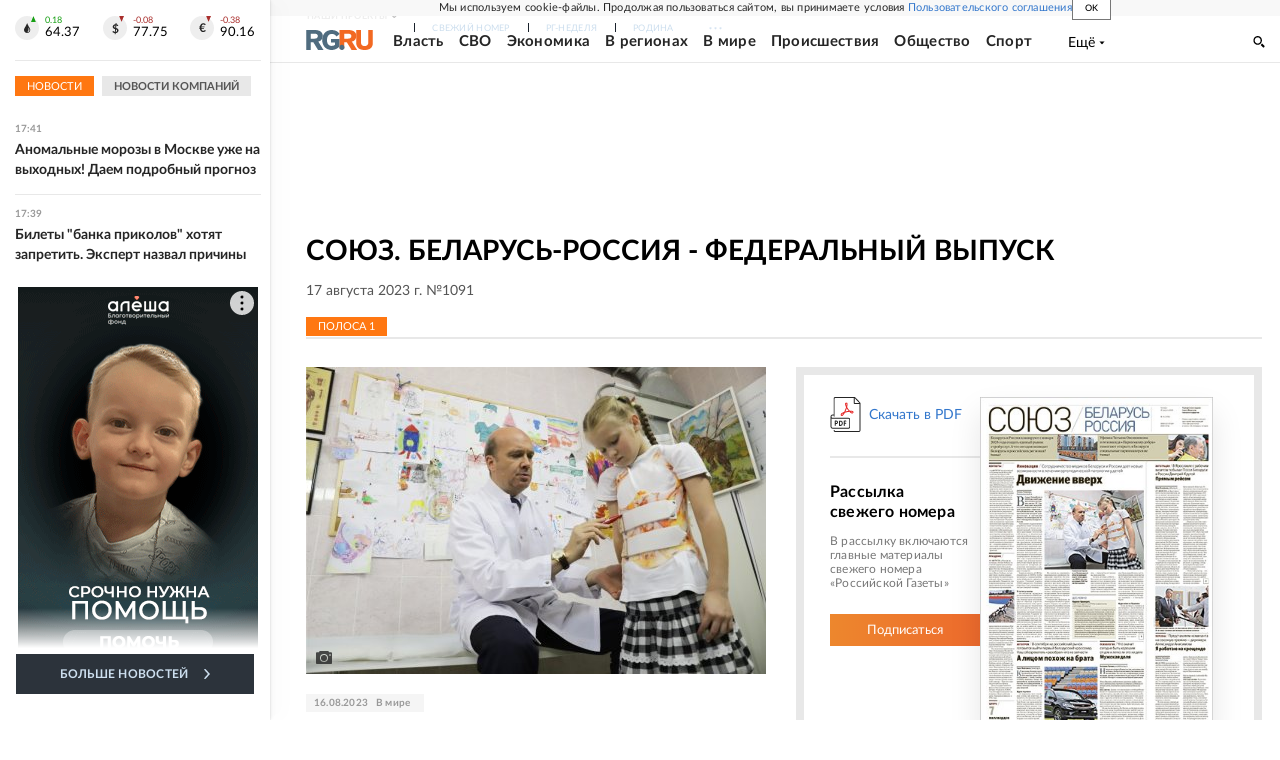

--- FILE ---
content_type: text/html; charset=utf-8
request_url: https://rg.ru/gazeta/soyuz/2023/08/17.html
body_size: 28810
content:
<!DOCTYPE html><html lang="ru"><head><meta charSet="utf-8"/><meta name="viewport" content="width=device-width"/><link rel="manifest" href="/manifest.json"/><link rel="preconnect" href="https://cdnstatic.rg.ru" crossorigin="anonymous"/><link rel="preconnect" href="https://ads.betweendigital.com" crossorigin="anonymous"/><link rel="preload" href="https://cdnfiles.rg.ru/fonts/Lato/Lato-Regular.woff2" as="font" type="font/woff2" crossorigin="anonymous"/><link rel="preload" href="https://cdnfiles.rg.ru/fonts/Lato/Lato-Bold.woff2" as="font" type="font/woff2" crossorigin="anonymous"/><link rel="preload" href="https://cdnfiles.rg.ru/fonts/Lato/Lato-Medium.woff2" as="font" type="font/woff2" crossorigin="anonymous"/><link rel="preload" href="https://cdnfiles.rg.ru/fonts/Lato/Lato-Light.woff2" as="font" type="font/woff2" crossorigin="anonymous"/><title>Союз. Беларусь-Россия - Федеральный выпуск 17 августа 2023 г. №1091</title><meta name="description" content="Свежий номер Союз. Беларусь-Россия - Федеральный выпуск 17 августа 2023 г. №1091"/><meta property="og:site_name" content="Российская газета"/><meta property="og:type" content="fascicle"/><meta property="og:title" content="Союз. Беларусь-Россия - Федеральный выпуск 17 августа 2023 г. №1091"/><meta property="og:description" content="Свежий номер Союз. Беларусь-Россия - Федеральный выпуск 17 августа 2023 г. №1091"/><meta property="og:url" content="https://rg.ru/gazeta/soyuz/2023/08/17.html"/><meta property="og:image" content="https://cdnstatic.rg.ru/images/rg-social-dummy-logo-650x360.jpg"/><link rel="image_src" href="https://cdnstatic.rg.ru/images/rg-social-dummy-logo-650x360.jpg"/><link rel="icon" href="/favicon.ico"/><link rel="icon" type="image/png" sizes="192x192" href="https://cdnstatic.rg.ru/images/touch-icon-ipad-retina_192x192.png"/><link rel="icon" type="image/png" sizes="512x512" href="https://cdnstatic.rg.ru/images/touch-icon-ipad-retina_512x512.png"/><link rel="apple-touch-icon" sizes="76x76" href="https://cdnstatic.rg.ru/images/touch-icon-ipad.png"/><link rel="apple-touch-icon" sizes="120x120" href="https://cdnstatic.rg.ru/images/touch-icon-iphone-retina.png"/><link rel="apple-touch-icon" sizes="152x152" href="https://cdnstatic.rg.ru/images/touch-icon-ipad-retina.png"/><link rel="mask-icon" href="https://cdnstatic.rg.ru/svg/touch-icon.svg" color="#ffffff"/><link rel="canonical" href="https://rg.ru/gazeta/soyuz/2023/08/17.html"/><meta name="next-head-count" content="26"/><script id="scriptRG" data-nscript="beforeInteractive">window.RGAPP = window.RGAPP || {
      env: 'production',
      // храним информацию о том, какие тэги ga4 инициализированы,
      // заполняется сама
      gtagInited: {}
    };window.RG = window.RG || {};</script><script id="scriptHBConfig" data-nscript="beforeInteractive">
        if (!window.YaHeaderBiddingSettings) {
          const adfoxBiddersMap = {"betweenDigital":"873981","adriver":"998474","myTarget":"874698","adfox_imho-video":"1729197","adfox_adsmart":"1195710","adfox_WiseUP":"1288243","buzzoola":"1224359","videonow":2188924,"mediatoday":"2352346","adfox_yandex_roxot-adfox-hb":"2152411","otm":"1421443","hybrid":"1597346","clickscloud":"2710641","roxot":"2725603","sape":"2852669","Gnezdo":"2873663","bidvol":"2984792","smi2":"3313476"}
          const syncPixels = [{"bidder":"sape","pixels":["https://acint.net/cmatch/?dp=14&pi=1752771"]}]

          const adUnits = [];
          const userTimeout = 1000;

          window.YaHeaderBiddingSettings = {
            biddersMap: adfoxBiddersMap,
            adUnits: adUnits,
            syncPixels: syncPixels,
            timeout: userTimeout,
            callbacks: {
              onBidsRecieved: function (bids) {

              }
            }
          };
        }
      </script><script id="scriptAdfoxConfig" data-nscript="beforeInteractive">
      window.Ya || (window.Ya = {});
      window.yaContextCb = window.yaContextCb || [];
      window.Ya.adfoxCode || (window.Ya.adfoxCode = {});
      window.Ya.adfoxCode.hbCallbacks || (window.Ya.adfoxCode.hbCallbacks = []);
    </script><script id="scriptFingerprintGnezdoConfig" data-nscript="beforeInteractive">
      (function() {
        function _getCookie(name) {
          var matches = document.cookie.match(new RegExp(
          "(?:^|; )" + name.replace(/([\.$?*|{}\(\)\[\]\\\/\+^])/g, '\$1') + "=([^;]*)"
          ));
          return matches ? decodeURIComponent(matches[1]) : undefined;
        }
        
        function _storageAvailable(type) {
          try {
            var storage = window[type],
              x = '__storage_test__';
            storage.setItem(x, x);
            storage.removeItem(x);
            return true;
          }
          catch(e) {
            return false;
          }
        }

        var isMacLike = /(Mac|iPhone|iPod|iPad)/i.test(navigator.platform);

        var botPattern = "(googlebot\/|bot|Googlebot-Mobile|Googlebot-Image|Google favicon|Mediapartners-Google|bingbot|slurp|java|wget|curl|Commons-HttpClient|Python-urllib|libwww|httpunit|nutch|phpcrawl|msnbot|jyxobot|FAST-WebCrawler|FAST Enterprise Crawler|biglotron|teoma|convera|seekbot|gigablast|exabot|ngbot|ia_archiver|GingerCrawler|webmon |httrack|webcrawler|grub.org|UsineNouvelleCrawler|antibot|netresearchserver|speedy|fluffy|bibnum.bnf|findlink|msrbot|panscient|yacybot|AISearchBot|IOI|ips-agent|tagoobot|MJ12bot|dotbot|woriobot|yanga|buzzbot|mlbot|yandexbot|purebot|Linguee Bot|Voyager|CyberPatrol|voilabot|baiduspider|citeseerxbot|spbot|twengabot|postrank|turnitinbot|scribdbot|page2rss|sitebot|linkdex|Adidxbot|blekkobot|ezooms|dotbot|Mail.RU_Bot|discobot|heritrix|findthatfile|europarchive.org|NerdByNature.Bot|sistrix crawler|ahrefsbot|Aboundex|domaincrawler|wbsearchbot|summify|ccbot|edisterbot|seznambot|ec2linkfinder|gslfbot|aihitbot|intelium_bot|facebookexternalhit|yeti|RetrevoPageAnalyzer|lb-spider|sogou|lssbot|careerbot|wotbox|wocbot|ichiro|DuckDuckBot|lssrocketcrawler|drupact|webcompanycrawler|acoonbot|openindexspider|gnam gnam spider|web-archive-net.com.bot|backlinkcrawler|coccoc|integromedb|content crawler spider|toplistbot|seokicks-robot|it2media-domain-crawler|ip-web-crawler.com|siteexplorer.info|elisabot|proximic|changedetection|blexbot|arabot|WeSEE:Search|niki-bot|CrystalSemanticsBot|rogerbot|360Spider|psbot|InterfaxScanBot|Lipperhey SEO Service|CC Metadata Scaper|g00g1e.net|GrapeshotCrawler|urlappendbot|brainobot|fr-crawler|binlar|SimpleCrawler|Livelapbot|Twitterbot|cXensebot|smtbot|bnf.fr_bot|A6-Indexer|ADmantX|Facebot|Twitterbot|OrangeBot|memorybot|AdvBot|MegaIndex|SemanticScholarBot|ltx71|nerdybot|xovibot|BUbiNG|Qwantify|archive.org_bot|Applebot|TweetmemeBot|crawler4j|findxbot|SemrushBot|yoozBot|lipperhey|y!j-asr|Domain Re-Animator Bot|AddThis)";
        var re = new RegExp(botPattern, 'i');
        var isBot = re.test(navigator.userAgent);
        var check_iframe = (isMacLike || isBot)?0:1;
        var gnezdo_uid = '';
        if (check_iframe) {
          gnezdo_uid = _getCookie('gnezdo_uid');
          var ls_available = _storageAvailable('localStorage');
          if (gnezdo_uid) {
            if (ls_available) localStorage.setItem("gnezdo_uid", gnezdo_uid);
          } else {
            if (ls_available) gnezdo_uid = localStorage.getItem("gnezdo_uid");
            if (gnezdo_uid) document.cookie = "gnezdo_uid="+gnezdo_uid+";path=/;max-age=31536000;secure;samesite=none;domain=."+location.hostname.replace(/^www\./, '');
          }
          
          if (!gnezdo_uid){
            var iframe = document.createElement("iframe");
            iframe.src = "https://news.gnezdo.ru/1pc.html";
            iframe.style.display = 'none';
            document.addEventListener('DOMContentLoaded', function(){
              document.body.appendChild(iframe);
            });
            
            var once = 0;
            function gnezdoLoaderListener(event) {
              if (!event.data || !event.data.hasOwnProperty('gnezdo_uid')) {
                return;
              }
              if(once++) {
                return;
              }
              
              gnezdo_uid = event.data.gnezdo_uid || '';
              if (gnezdo_uid){
                document.cookie = "gnezdo_uid="+gnezdo_uid+";path=/;max-age=31536000;secure;samesite=none;domain=."+location.hostname.replace(/^www\./, '');
                if (ls_available) localStorage.setItem("gnezdo_uid", gnezdo_uid);
              }
            }
            
            if (window.addEventListener) {
              window.addEventListener("message", gnezdoLoaderListener, false);
            } else if (window.attachEvent) {
              window.attachEvent("onmessage", gnezdoLoaderListener);
            }
          }
        }
        
        const origOpen = XMLHttpRequest.prototype.open;
        XMLHttpRequest.prototype.open = function(method, url, async, user, password) {
          if(url.includes('fcgi4.gnezdo.ru/hb/Yandex') && gnezdo_uid) {
            url += '?guid='+gnezdo_uid;
          }
          origOpen.call(this, method, url, async, user, password);
        }
      })()
    </script><script id="scriptFingerprintVKConfig" data-nscript="beforeInteractive">
      function getSyncId() {
        try {
          return JSON.parse(localStorage.getItem('rb_sync_id')).fpid || "";
        } catch (e) {
          return "";
        }
      }
    </script><script id="scriptGnezdoAsyncCallbacks" data-nscript="beforeInteractive">window.gnezdoAsyncCallbacks = window.gnezdoAsyncCallbacks || []</script><link rel="preload" href="https://cdnfiles.rg.ru/_next/static/css/ed8e2498b19c0fb6.css" as="style"/><link rel="stylesheet" href="https://cdnfiles.rg.ru/_next/static/css/ed8e2498b19c0fb6.css" data-n-g=""/><link rel="preload" href="https://cdnfiles.rg.ru/_next/static/css/1d0102b9fce31c93.css" as="style"/><link rel="stylesheet" href="https://cdnfiles.rg.ru/_next/static/css/1d0102b9fce31c93.css" data-n-p=""/><link rel="preload" href="https://cdnfiles.rg.ru/_next/static/css/a83aef587d30f823.css" as="style"/><link rel="stylesheet" href="https://cdnfiles.rg.ru/_next/static/css/a83aef587d30f823.css"/><link rel="preload" href="https://cdnfiles.rg.ru/_next/static/css/16568e53827ff27a.css" as="style"/><link rel="stylesheet" href="https://cdnfiles.rg.ru/_next/static/css/16568e53827ff27a.css"/><link rel="preload" href="https://cdnfiles.rg.ru/_next/static/css/31901084327d29bd.css" as="style"/><link rel="stylesheet" href="https://cdnfiles.rg.ru/_next/static/css/31901084327d29bd.css"/><link rel="preload" href="https://cdnfiles.rg.ru/_next/static/css/06f752ef30f4285f.css" as="style"/><link rel="stylesheet" href="https://cdnfiles.rg.ru/_next/static/css/06f752ef30f4285f.css"/><noscript data-n-css=""></noscript><script defer="" nomodule="" src="https://cdnfiles.rg.ru/_next/static/chunks/polyfills-42372ed130431b0a.js"></script><script id="scriptAdfoxSape" src="https://cdn-rtb.sape.ru/js/uids.js" defer="" data-nscript="beforeInteractive"></script><script id="scriptRoxot" src="https://cdn.skcrtxr.com/roxot-wrapper/js/roxot-manager.js?pid=7999fe2d-49ec-4b41-a612-54517cd77591" defer="" data-nscript="beforeInteractive"></script><script defer="" src="https://cdnfiles.rg.ru/_next/static/chunks/12454.5ad92842aaf19af8.js"></script><script defer="" src="https://cdnfiles.rg.ru/_next/static/chunks/50381-696404addbc6ee8d.js"></script><script defer="" src="https://cdnfiles.rg.ru/_next/static/chunks/65004.9480c4446de92d03.js"></script><script defer="" src="https://cdnfiles.rg.ru/_next/static/chunks/38129.4fb66e72f791f7b5.js"></script><script defer="" src="https://cdnfiles.rg.ru/_next/static/chunks/1416.55c1b06d56974d55.js"></script><script src="https://cdnfiles.rg.ru/_next/static/chunks/webpack-74c6756b9c0b4dd0.js" defer=""></script><script src="https://cdnfiles.rg.ru/_next/static/chunks/framework-c610937e61b23145.js" defer=""></script><script src="https://cdnfiles.rg.ru/_next/static/chunks/main-9730f113bcee42ee.js" defer=""></script><script src="https://cdnfiles.rg.ru/_next/static/chunks/pages/_app-3398e315d2239a46.js" defer=""></script><script src="https://cdnfiles.rg.ru/_next/static/chunks/78385-21616bf39da8f535.js" defer=""></script><script src="https://cdnfiles.rg.ru/_next/static/chunks/pages/gazeta/%5B...slug%5D-d8155ec2dbca9ed3.js" defer=""></script><script src="https://cdnfiles.rg.ru/_next/static/HlDuUVGDkBlaoltWi1lo1/_buildManifest.js" defer=""></script><script src="https://cdnfiles.rg.ru/_next/static/HlDuUVGDkBlaoltWi1lo1/_ssgManifest.js" defer=""></script></head><body><div id="__next"><script>
    ((counterHostname) => {
      window.MSCounter = {
        counterHostname: counterHostname
      };
      window.mscounterCallbacks = window.mscounterCallbacks || [];
      window.mscounterCallbacks.push(() => {
        tnsCounterrg_ru = new MSCounter.counter({
            'account':'rg_ru',
            'tmsec': 'mx3_rg_ru',
            'autohit' : true
          });
        // console.log('%c Send counter "TNS":', 'background: #2c333b; color: #aaa; padding: 5px;', window.MSCounter)
      });

      const newScript = document.createElement('script');
      newScript.async = true;
      newScript.src = counterHostname + '/ncc/counter.js';

      const referenceNode = document.querySelector('script');
      if (referenceNode) {
        referenceNode.parentNode.insertBefore(newScript, referenceNode);
      } else {
        document.firstElementChild.appendChild(newScript);
      }
    })('https://tns-counter.ru/');
  </script><script>
  var _tmr = window._tmr || (window._tmr = []);
  // console.log('%c Send counter "Mail":', 'background: #2c333b; color: #aaa; padding: 5px;', window._tmr);
  (function (d, w, id) {
    if (d.getElementById(id)) return;
    var ts = d.createElement("script");
    ts.type = "text/javascript";
    ts.async = true;
    ts.id = id;
    ts.src = "https://top-fwz1.mail.ru/js/code.js";
    var f = function () {
      var s = d.getElementsByTagName("script")[0];
      s.parentNode.insertBefore(ts, s);
    };
    if (w.opera == "[object Opera]") {
      d.addEventListener("DOMContentLoaded", f, false);
    } else {
      f();
    }
  })(document, window, "topmailru-code");
  </script><script>
  (function (m, e, t, r, i, k, a) {
    m[i] = m[i] || function () {
      (m[i].a = m[i].a || []).push(arguments)
    };
    m[i].l = 1 * new Date();
    k = e.createElement(t), a = e.getElementsByTagName(t)[0], k.async = 1, k.src = r, a.parentNode.insertBefore(k, a)
  })
    (window, document, "script", "https://mc.yandex.ru/metrika/tag.js", "ym");
  </script><div id="layoutGlobal" class="NewsFeedLayout_root___App8"><div id="" data-mod="media10" class="Adfox_wrapper__6EjMr media10-adfox"></div><div class="NewsFeedLayout_body__I3b0x"><div><div class="Layout_root__Lg4z8 layout"><div id="umbrella" class="Umbrella_root__MYQQv  layoutGlobalUmbrella"><div class="Umbrella_inner__qw3LM"><div class="Umbrella_toolbar__toU_M"><div class="Umbrella_toolbarItemContentButton___Sj_O"><button class="UmbrellaContentButton_root__OU00H " type="button" data-testid="umbrella-content-button"><span class="UmbrellaContentButton_text__pPO38"><span class="UmbrellaContentButton_our__REuPp">Наши</span> проекты</span><i class="UmbrellaContentButton_icon__6sPNS"><svg xmlns="http://www.w3.org/2000/svg" width="6" height="5"><path fill-rule="evenodd" d="M1.465.879a.61.61 0 1 0-.863.862L2.76 3.898a.6.6 0 0 0 .453.178.6.6 0 0 0 .453-.178L5.82 1.741A.61.61 0 0 0 4.96.88L3.212 2.626z" clip-rule="evenodd"></path></svg></i></button></div><div class="Umbrella_toolbarItemNavigation__4u_j5"><div><div class="navresp-root"><div class="navresp-inner"><div class="navresp-visible"><div class="navresp-visibleList"><div class="navresp-visibleListItem"><a class="navresp-visibleListLink" title="Свежий номер" href="/gazeta/rg/svezh"><span class="navresp-visibleListText">Свежий номер</span></a></div><div class="navresp-visibleListItem"><a class="navresp-visibleListLink" title="РГ-Неделя" href="/gazeta/subbota/svezh"><span class="navresp-visibleListText">РГ-Неделя</span></a></div><div class="navresp-visibleListItem"><a href="https://rodina-history.ru" title="" aria-label="" class="navresp-visibleListLink" target="_blank" rel="noreferrer"><span class="navresp-visibleListText">Родина</span></a></div><div class="navresp-visibleListItem"><a class="navresp-visibleListLink" title="Тематические приложения" href="/fascicles"><span class="navresp-visibleListText">Тематические приложения</span></a></div><div class="navresp-visibleListItem"><a class="navresp-visibleListLink" title="Союз" href="/soyuz"><span class="navresp-visibleListText">Союз</span></a></div><button class="navresp-moreButton" aria-label="Ещё"><span class="navresp-moreButtonIcon"><svg xmlns="http://www.w3.org/2000/svg" width="13" height="3"><path d="M.452 1.172q0-.486.27-.756.288-.288.756-.288.486 0 .774.288.288.27.288.756 0 .468-.288.756t-.774.288q-.468 0-.756-.288-.27-.288-.27-.756m5.028 0q0-.486.27-.756.288-.288.756-.288.486 0 .774.288.288.27.288.756 0 .468-.288.756t-.774.288q-.468 0-.756-.288-.27-.288-.27-.756m5.027 0q0-.486.27-.756.288-.288.756-.288.486 0 .774.288.288.27.288.756 0 .468-.288.756t-.774.288q-.468 0-.756-.288-.27-.288-.27-.756"></path></svg></span></button></div></div><div class="navresp-invisible"><div class="navresp-invisibleList"></div></div></div></div></div></div><div class="Umbrella_svezh__NKzhk"><a href="/gazeta/rg/svezh" rel="noreferrer noopener" class="LinkDefault_link__moEcX"><span class="UmbrellaSvezh_link__0Rwaq" title="Свежий номер">Свежий номер</span></a></div><div class="Umbrella_subscribe___7KfL"><div class="UmbrellaSubscribe_root__rEtO7"><a class="UmbrellaSubscribe_button__wsCTe" target="_blank" href="https://rg.ru/subs/" rel="noreferrer noopener"><i class="UmbrellaSubscribe_icon__lqf_h"><svg xmlns="http://www.w3.org/2000/svg" fill="none" viewBox="0 0 15 14" aria-hidden="true" focusable="false" tabindex="-1"><g clip-path="url(#newspaper_svg__a)"><path fill="#fff" d="M14.06 0H3.38a.93.93 0 0 0-.94.92v1.29H.94a.93.93 0 0 0-.94.92v10a.93.93 0 0 0 .94.87h13.12a.93.93 0 0 0 .94-.92V.92a.93.93 0 0 0-.94-.92m-.18 12.53a.37.37 0 0 1-.38.36h-12a.36.36 0 0 1-.37-.36V3.87a.37.37 0 0 1 .37-.37h.94v8.29h1.12V1.44a.38.38 0 0 1 .38-.37h9.56a.38.38 0 0 1 .38.37zM9 3.32h4.12V3H9zm0 1.1h4.12v-.37H9zm0 1.29h4.12v-.37H9zM4.5 7h8.62v-.37H4.5zm0 1.11h8.62v-.37H4.5zm0 1.1h4.13v-.37H4.5zm0 1.29h4.13v-.37H4.5zm0 1.29h4.13v-.37H4.5zM9 9.21h4.12v-.37H9zm0 1.29h4.12v-.37H9zm0 1.29h4.12v-.37H9zM4.88 5.9h3.37a.38.38 0 0 0 .38-.37V2.21a.38.38 0 0 0-.38-.37H4.88a.38.38 0 0 0-.38.37v3.32a.38.38 0 0 0 .38.37M5.44 3a.19.19 0 0 1 .19-.19H7.5a.19.19 0 0 1 .19.19v1.79A.18.18 0 0 1 7.5 5H5.63a.18.18 0 0 1-.19-.18z"></path></g><defs><clipPath id="newspaper_svg__a"><path fill="#fff" d="M0 0h15v14H0z"></path></clipPath></defs></svg></i><div class="UmbrellaSubscribe_title__zw2sQ"><span>Подписка</span><span class="UmbrellaSubscribe_titleSecondText__QCjTa"> на издание</span></div></a></div></div><div class="Umbrella_newsletterSubscribe__Wl4dD"><button class="UmbrellaNewsletterSubscribe_root__wmZg9" type="button"><i class="UmbrellaNewsletterSubscribe_icon__LCCb_"><svg xmlns="http://www.w3.org/2000/svg" viewBox="0 0 16 10"><path fill-rule="evenodd" d="M.36 0A.36.36 0 0 0 0 .36v9.28a.36.36 0 0 0 .36.36h15.28a.36.36 0 0 0 .36-.36V.36a.36.36 0 0 0-.36-.36zm1 .71h13.33L8 6.14zm-.58.47 4.57 3.74L.73 8.83zm14.54 0v7.65l-3.81-3.21a.37.37 0 0 0-.27-.09.36.36 0 0 0-.34.38.38.38 0 0 0 .13.25l3.66 3.13H1.31l4.61-3.91 1.85 1.5a.36.36 0 0 0 .46 0z"></path></svg></i><div class="UmbrellaNewsletterSubscribe_text__MK4jF">Подписаться на новости</div></button></div><div class="Umbrella_toolbarItemAuth__MJyM9"><div class="UserMenu_root__BKOUI"><button class="UserMenu_button__7XjLH" aria-label="войти в личный кабинет" data-testid="user-menu-signin" data-cy="user-menu-signin"><i class="UserMenu_icon__ZqA4p"><svg xmlns="http://www.w3.org/2000/svg" width="18" height="13" aria-hidden="true" focusable="false" tabindex="-1"><path d="M17.44 0H8.407a.58.58 0 0 0-.393.145.52.52 0 0 0-.168.365c.008.134.07.26.175.352A.57.57 0 0 0 8.408 1h8.47v10h-8.47a.58.58 0 0 0-.483.085.5.5 0 0 0-.161.183.496.496 0 0 0 .16.647.57.57 0 0 0 .484.085h9.031a.58.58 0 0 0 .393-.145.52.52 0 0 0 .169-.365V.51a.5.5 0 0 0-.17-.365A.56.56 0 0 0 17.44 0m-7 5.69L7.625 3.11a.48.48 0 0 0-.328-.128.48.48 0 0 0-.328.128.4.4 0 0 0-.128.295c0 .11.046.216.128.295L9.01 5.57H.456a.46.46 0 0 0-.315.123.4.4 0 0 0-.13.297.4.4 0 0 0 .13.297.46.46 0 0 0 .315.123H9.01L6.968 8.28a.4.4 0 0 0-.128.295c0 .11.046.216.128.295a.46.46 0 0 0 .328.132.48.48 0 0 0 .328-.132l2.817-2.58a.42.42 0 0 0 .133-.3.4.4 0 0 0-.133-.3Z"></path></svg></i><span class="UserMenu_text__qfpcd">Войти</span></button></div></div></div></div></div><header id="header" class="Header_root__DBq38"><div class="Header_inner__ggL_E"><div class="Header_content__tRsAz"><div class="Header_firstLine___uaFn"><div class="Header_contentItem__DtP8t Header_logo__j7oID"><a href="https://rg.ru" class="LinkNative_link__J74Ls" target="_self" title="Российская газета" aria-label="Перейти на главную страницу" rel="noreferrer"><span><i class="HeaderLogo_icon__jn58_"><svg xmlns="http://www.w3.org/2000/svg" fill="none" viewBox="0 0 80 24" aria-hidden="true" tabindex="-1"><path fill="#F26922" d="M45.726 4.419h4.317c3.002 0 4.143.928 4.143 2.85 0 2.158-1.243 3.123-4.143 3.123h-4.317zM40 0v22.071h5.726v-7.293H48.8L54.53 24h6.66l-6.342-10.046c3.484-.72 5.382-3.393 5.382-6.754 0-4.563-3.379-7.196-9.938-7.196z"></path><path fill="#F26922" d="M60.107 0v15.544c0 5.372 3.466 8.456 10.064 8.456 6.599 0 9.83-3.184 9.83-8.556V0h-5.372v14.637c0 2.879-1.394 4.678-4.458 4.678s-4.422-1.777-4.422-4.678V0z"></path><path fill="#506C7F" d="M5.632 4.419h4.246c2.953 0 4.075.928 4.075 2.85 0 2.158-1.221 3.123-4.075 3.123H5.632zM0 0v24h5.632v-9.222h3.024L14.292 24h6.551l-6.238-10.046c3.427-.72 5.294-3.393 5.294-6.754 0-4.563-3.324-7.196-9.775-7.196z"></path><path fill="#506C7F" d="M40.076 4.566C37.818 1.48 34.704 0 30.771 0 23.885 0 19.27 4.634 19.27 12.1c0 7.301 4.812 11.9 11.367 11.9 3.64 0 6.75-1.41 9.469-4.368v-8.78H29.72v4.207h4.952v2.763a6.84 6.84 0 0 1-3.919 1.284c-3.562 0-5.77-2.338-5.77-6.908 0-4.933 2.23-7.466 5.938-7.466 2.262 0 4.129 1.054 5.635 3.126z"></path><path fill="#506C7F" d="M42.918 24c.61 0 1.207-.183 1.715-.525a3.1 3.1 0 0 0 1.136-1.4 3.15 3.15 0 0 0-.67-3.396 3.06 3.06 0 0 0-3.363-.673 3.1 3.1 0 0 0-1.384 1.15 3.14 3.14 0 0 0-.284 2.924c.156.377.383.72.67 1.01a3.08 3.08 0 0 0 2.18.91"></path></svg></i></span></a></div><div class="Header_contentItem__DtP8t Header_newsfeedButton__gibVQ"><div class="HeaderNewsFeedButton_root__dnPsv "><button class="HeaderNewsFeedButton_text__ouvP6">Новости</button></div></div><div class="Header_contentItem__DtP8t Header_navigation___WOtz"><div class="header"><div class="navresp-root NavResponsibleHeaderTheme_root__x98aG NavResponsibleHeaderTheme_rootHide__frgpF"><div class="navresp-inner NavResponsibleHeaderTheme_inner__A33oB"><div class="navresp-visible NavResponsibleHeaderTheme_visible__yci9d"><div class="NavResponsibleHeaderTheme_mobileSearch__x4E1g"></div><div class="navresp-visibleList NavResponsibleHeaderTheme_visibleList__XBK3Y"><div class="navresp-visibleListItem NavResponsibleHeaderTheme_visibleListItem___5cGi"><a class="navresp-visibleListLink NavResponsibleHeaderTheme_visibleListLink__fmaeq" title="Власть" href="/tema/gos"><span class="navresp-visibleListText">Власть</span></a></div><div class="navresp-visibleListItem NavResponsibleHeaderTheme_visibleListItem___5cGi"><a class="navresp-visibleListLink NavResponsibleHeaderTheme_visibleListLink__fmaeq" title="СВО" href="/sujet/donbass"><span class="navresp-visibleListText">СВО</span></a></div><div class="navresp-visibleListItem NavResponsibleHeaderTheme_visibleListItem___5cGi"><a class="navresp-visibleListLink NavResponsibleHeaderTheme_visibleListLink__fmaeq" title="Экономика" href="/tema/ekonomika"><span class="navresp-visibleListText">Экономика</span></a></div><div class="navresp-visibleListItem NavResponsibleHeaderTheme_visibleListItem___5cGi"><a class="navresp-visibleListLink NavResponsibleHeaderTheme_visibleListLink__fmaeq" title="В регионах" href="/rf"><span class="navresp-visibleListText">В регионах</span></a></div><div class="navresp-visibleListItem NavResponsibleHeaderTheme_visibleListItem___5cGi"><a class="navresp-visibleListLink NavResponsibleHeaderTheme_visibleListLink__fmaeq" title="В мире" href="/tema/mir"><span class="navresp-visibleListText">В мире</span></a></div><div class="navresp-visibleListItem NavResponsibleHeaderTheme_visibleListItem___5cGi"><a class="navresp-visibleListLink NavResponsibleHeaderTheme_visibleListLink__fmaeq" title="Происшествия" href="/tema/bezopasnost"><span class="navresp-visibleListText">Происшествия</span></a></div><div class="navresp-visibleListItem NavResponsibleHeaderTheme_visibleListItem___5cGi"><a class="navresp-visibleListLink NavResponsibleHeaderTheme_visibleListLink__fmaeq" title="Общество" href="/tema/obshestvo"><span class="navresp-visibleListText">Общество</span></a></div><div class="navresp-visibleListItem NavResponsibleHeaderTheme_visibleListItem___5cGi"><a class="navresp-visibleListLink NavResponsibleHeaderTheme_visibleListLink__fmaeq" title="Спорт" href="/tema/sport"><span class="navresp-visibleListText">Спорт</span></a></div><div class="navresp-visibleListItem NavResponsibleHeaderTheme_visibleListItem___5cGi"><a class="navresp-visibleListLink NavResponsibleHeaderTheme_visibleListLink__fmaeq" title="Культура" href="/tema/kultura"><span class="navresp-visibleListText">Культура</span></a></div><div class="navresp-visibleListItem NavResponsibleHeaderTheme_visibleListItem___5cGi"><a class="navresp-visibleListLink NavResponsibleHeaderTheme_visibleListLink__fmaeq" title="Образование" href="/tema/obshestvo/obrazovanie"><span class="navresp-visibleListText">Образование</span></a></div><div class="navresp-visibleListItem NavResponsibleHeaderTheme_visibleListItem___5cGi"><a class="navresp-visibleListLink NavResponsibleHeaderTheme_visibleListLink__fmaeq" title="Здоровье" href="/tema/obshestvo/zdorovje"><span class="navresp-visibleListText">Здоровье</span></a></div><div class="navresp-visibleListItem NavResponsibleHeaderTheme_visibleListItem___5cGi"><a href="/doc" rel="noreferrer noopener" class="LinkDefault_link__moEcX"><span class="navresp-visibleListLink NavResponsibleHeaderTheme_visibleListLink__fmaeq" title="Документы"><span class="navresp-visibleListText">Документы</span></span></a></div><div class="navresp-visibleListItem NavResponsibleHeaderTheme_visibleListItem___5cGi"><a class="navresp-visibleListLink NavResponsibleHeaderTheme_visibleListLink__fmaeq" title="Спецпроекты" href="/pages/spec"><span class="navresp-visibleListText">Спецпроекты</span></a></div><div class="navresp-visibleListItem NavResponsibleHeaderTheme_visibleListItem___5cGi"><a class="navresp-visibleListLink NavResponsibleHeaderTheme_visibleListLink__fmaeq" title="Выходные" href="/vyhodnye"><span class="navresp-visibleListText">Выходные</span></a></div><button class="navresp-moreButton header NavResponsibleHeaderTheme_moreButton__G544e navresp-moreButtonWithText" aria-label="Ещё"><span class="navresp-moreButtonText NavResponsibleHeaderTheme_moreButtonText__vsLw9"><span class="navresp-moreButtonValue">Ещё</span><i class="navresp-moreButtonTextIcon"><svg xmlns="http://www.w3.org/2000/svg" viewBox="0 0 6 3"><path d="M3 3 .5 0h5z"></path></svg></i></span></button></div></div><div class="navresp-invisible"><div class="navresp-invisibleList"></div></div></div></div></div></div><div class="Header_contentItem__DtP8t Header_search__8R1rx "></div><div class="Header_contentItem__DtP8t Header_burger__CUvUF"><button class="Burger_root__N5X3V" aria-label="Menu" title="Меню"><span class="Burger_box__S3Na8"><span class="Burger_inner__qDzgI "></span></span></button></div><div class="Header_ads__DHeo1 "><div id="" data-mod="media11" class="Adfox_wrapper__6EjMr Adfox_media11__CTH7S media11-adfox"></div></div></div><div class="Header_secondLine__ZAdNz"><div class="Header_contentItem__DtP8t Header_toolbar__uOtso"><div class="HeaderToolbar_root__F_7Fh "><div class="HeaderToolbar_inner__Fgij8"><button class="HeaderToolbar_newsfeed__1_zGC"><i class="HeaderToolbar_newsfeedBurger__BrCPM"><svg xmlns="http://www.w3.org/2000/svg" viewBox="0 0 19 15"><path fill-rule="evenodd" d="M3 0H0v2h3zm2 0h14v2H5zm0 5.077h14v2H5zM13.4 8H5v2h8.4zM5 13h14v2H5zM0 5h3v2H0zm3 8H0v2h3z" clip-rule="evenodd"></path></svg></i><span class="HeaderToolbar_newsfeedText__b0lcG">Лента новостей</span></button></div></div></div><div class="Header_secondLinksBox__lcfRa"><a href="/doc">Документы</a><a href="/pages/spec">Спецпроекты</a></div></div></div></div></header><div><div><div class="Section_sectionContent__jAK1D layoutGlobalSection"><div><div class="Page_adv__vJYjA"><div id="" data-mod="media1" class="Adfox_wrapper__6EjMr Adfox_media1__C8usK media1-adfox"></div><div id="" data-mod="media1_mobile" class="Adfox_wrapper__6EjMr Adfox_media1_mobile__xQPUF media1_mobile-adfox"></div><div id="" data-mod="media1_laptop_desktop" class="Adfox_wrapper__6EjMr Adfox_media1_laptop_desktop__AJoW0 media1_laptop_desktop-adfox"></div></div><div class="PageGazetaContentFirst_root__q_LGQ"><div class="PageGazetaContentFirst_header__DMSyw"><h1 class="PageGazetaContentFirst_title__dOzxD">Союз. Беларусь-Россия - Федеральный выпуск</h1><div class="PageGazetaContentFirst_datetime__JJ_oK">17 августа 2023 г. №1091</div></div><div class="PageGazetaContentFirst_name__rktHx"><div class="PageGazetaIssueName_root__nggog"><span class="PageGazetaIssueName_name__yrhk7">Полоса <!-- -->1</span> </div></div><div class="PageGazetaContentFirst_wrapper__NXVcP"><div class="PageGazetaContentFirst_item__AkRh_"><div class="ItemOfListStandard_wrapper__CkHBZ ItemOfListStandard_isGazetaPageSpiegel__PbQnS ItemOfListStandard_isGazetaPageMainSpiegel__b0wcX"><a class="ItemOfListStandard_imageLinkBox__MqVzc" aria-hidden="true" tabindex="-1" href="/2023/08/16/dvizhenie-vverh.html"><div class="ImageIcon_root__XuGMY ItemOfListStandard_image__S1Arr"><picture><source media="(max-width: 767px)" width="767" height="482" srcSet="https://cdnstatic.rg.ru/crop767x482/uploads/images/2023/08/16/1---2023-08-16t171846661_6a4.jpg, https://cdnstatic.rg.ru/crop767x482/uploads/images/2023/08/16/1---2023-08-16t171846661_6a4.jpg 2x"/><source media="(max-width: 989px)" width="410" height="273" srcSet="https://cdnstatic.rg.ru/crop410x273/uploads/images/2023/08/16/1---2023-08-16t171846661_6a4.jpg, https://cdnstatic.rg.ru/crop820x546/uploads/images/2023/08/16/1---2023-08-16t171846661_6a4.jpg 2x"/><source media="(max-width: 1279px)" width="540" height="359" srcSet="https://cdnstatic.rg.ru/crop540x359/uploads/images/2023/08/16/1---2023-08-16t171846661_6a4.jpg, https://cdnstatic.rg.ru/crop1080x718/uploads/images/2023/08/16/1---2023-08-16t171846661_6a4.jpg 2x"/><source media="(max-width: 1679px)" width="460" height="307" srcSet="https://cdnstatic.rg.ru/crop460x307/uploads/images/2023/08/16/1---2023-08-16t171846661_6a4.jpg, https://cdnstatic.rg.ru/crop920x614/uploads/images/2023/08/16/1---2023-08-16t171846661_6a4.jpg 2x"/><source media="(min-width: 1680px)" width="600" height="400" srcSet="https://cdnstatic.rg.ru/crop600x400/uploads/images/2023/08/16/1---2023-08-16t171846661_6a4.jpg, https://cdnstatic.rg.ru/crop1200x800/uploads/images/2023/08/16/1---2023-08-16t171846661_6a4.jpg 2x"/><img width="100%" height="100%" class="Image_img__5ZmPX ImageIcon_image__LQ8T1" alt="Семилетней Веронике из Ленинградской области примеряет корсет лично директор НМИЦ член-корреспондент РАН Сергей Виссарионов." title="Семилетней Веронике из Ленинградской области примеряет корсет лично директор НМИЦ член-корреспондент РАН Сергей Виссарионов." loading="lazy" src="https://cdnstatic.rg.ru/uploads/images/2023/08/16/1---2023-08-16t171846661_6a4.jpg"/></picture></div><span class="ItemOfListStandard_mediaSvg__5rYhi ItemOfListStandard_isLight___UT4t"><i class="ItemOfListStandard_mediaIcon__negek"><svg xmlns="http://www.w3.org/2000/svg" width="16" height="13" fill="none"><path fill="#252525" d="M11 7a3 3 0 1 1-6 0 3 3 0 0 1 6 0"></path><path fill="#252525" fill-rule="evenodd" d="m12.344 0 .719 1.297H15c.265 0 .519.113.706.312.188.2.293.47.294.752v9.575c0 .282-.106.552-.294.751A.97.97 0 0 1 15 13H1a.97.97 0 0 1-.706-.313c-.188-.199-.293-.469-.294-.75V2.36c0-.282.106-.552.294-.752A.97.97 0 0 1 1 1.297h1.938L3.656 0zM13 4.488h2V3.425h-2zM12 7a4 4 0 1 1-8 0 4 4 0 0 1 8 0" clip-rule="evenodd"></path></svg></i></span></a><div class="ItemOfListStandard_row__LiBMu"><a class="ItemOfListStandard_datetime__GstJi" href="/2023/08/16/dvizhenie-vverh.html">16.08.2023</a><span class="ItemOfListStandard_rubrics__Dpg_L "><a class="LinksOfRubric_item__e_V3t ItemOfListStandard_rubric__aQoDI" href="/tema/mir">В мире</a></span></div><a href="/2023/08/16/dvizhenie-vverh.html"><span class="ItemOfListStandard_title__Ajjlf">Беларусь и РФ разрабатывают новые методы лечения ортопедической патологии у детей</span></a></div></div></div></div></div><div class="Page_section__r7mr6 Page_hasAside__7Jhp5 Page_noMinHeight__3ZKou"><div class="Page_main__CL9dG"><div class="PageGazeta_main__2X_ga"><div><div class="PageGazetaIssue_item__2wmlK"><div class="ItemOfListStandard_wrapper__CkHBZ ItemOfListStandard_imageRight__BPa4l ItemOfListStandard_isGazetaPageSpiegel__PbQnS"><a class="ItemOfListStandard_imageLinkBox__MqVzc" aria-hidden="true" tabindex="-1" href="/2023/08/17/a-licom-pohozh-na-brata.html"><div class="ImageIcon_root__XuGMY ItemOfListStandard_image__S1Arr"><picture><source media="(max-width: 767px)" width="767" height="482" srcSet="https://cdnstatic.rg.ru/crop767x482/uploads/images/2023/08/16/1---2023-08-16t190547344_4e1.jpg, https://cdnstatic.rg.ru/crop767x482/uploads/images/2023/08/16/1---2023-08-16t190547344_4e1.jpg 2x"/><source media="(max-width: 989px)" width="464" height="298" srcSet="https://cdnstatic.rg.ru/crop464x298/uploads/images/2023/08/16/1---2023-08-16t190547344_4e1.jpg, https://cdnstatic.rg.ru/crop928x596/uploads/images/2023/08/16/1---2023-08-16t190547344_4e1.jpg 2x"/><source media="(max-width: 1279px)" width="630" height="403" srcSet="https://cdnstatic.rg.ru/crop630x403/uploads/images/2023/08/16/1---2023-08-16t190547344_4e1.jpg, https://cdnstatic.rg.ru/crop1260x806/uploads/images/2023/08/16/1---2023-08-16t190547344_4e1.jpg 2x"/><source media="(max-width: 1679px)" width="610" height="393" srcSet="https://cdnstatic.rg.ru/crop610x393/uploads/images/2023/08/16/1---2023-08-16t190547344_4e1.jpg, https://cdnstatic.rg.ru/crop1220x786/uploads/images/2023/08/16/1---2023-08-16t190547344_4e1.jpg 2x"/><source media="(min-width: 1680px)" width="400" height="268" srcSet="https://cdnstatic.rg.ru/crop400x268/uploads/images/2023/08/16/1---2023-08-16t190547344_4e1.jpg, https://cdnstatic.rg.ru/crop800x536/uploads/images/2023/08/16/1---2023-08-16t190547344_4e1.jpg 2x"/><img width="100%" height="100%" class="Image_img__5ZmPX ImageIcon_image__LQ8T1" alt="В новом белорусском кроссовере есть комплектующие и российского производства." title="В новом белорусском кроссовере есть комплектующие и российского производства." loading="lazy" src="https://cdnstatic.rg.ru/uploads/images/2023/08/16/1---2023-08-16t190547344_4e1.jpg"/></picture></div></a><div class="ItemOfListStandard_row__LiBMu"><a class="ItemOfListStandard_datetime__GstJi" href="/2023/08/17/a-licom-pohozh-na-brata.html">16.08.2023</a><span class="ItemOfListStandard_rubrics__Dpg_L "><a class="LinksOfRubric_item__e_V3t ItemOfListStandard_rubric__aQoDI" href="/tema/mir">В мире</a></span></div><a href="/2023/08/17/a-licom-pohozh-na-brata.html"><span class="ItemOfListStandard_title__Ajjlf">Что известно о белорусском кроссовере BelGee X50 для России</span></a></div></div><div class="PageGazetaIssue_item__2wmlK"><div class="ItemOfListStandard_wrapper__CkHBZ ItemOfListStandard_imageRight__BPa4l ItemOfListStandard_isGazetaPageSpiegel__PbQnS"><a class="ItemOfListStandard_imageLinkBox__MqVzc" aria-hidden="true" tabindex="-1" href="/2023/08/17/muzhskaia-dolia.html"><div class="ImageIcon_root__XuGMY ItemOfListStandard_image__S1Arr"><picture><source media="(max-width: 767px)" width="767" height="482" srcSet="https://cdnstatic.rg.ru/crop767x482/uploads/images/2023/08/16/1---2023-08-16t180144788_4a6.jpg, https://cdnstatic.rg.ru/crop767x482/uploads/images/2023/08/16/1---2023-08-16t180144788_4a6.jpg 2x"/><source media="(max-width: 989px)" width="464" height="298" srcSet="https://cdnstatic.rg.ru/crop464x298/uploads/images/2023/08/16/1---2023-08-16t180144788_4a6.jpg, https://cdnstatic.rg.ru/crop928x596/uploads/images/2023/08/16/1---2023-08-16t180144788_4a6.jpg 2x"/><source media="(max-width: 1279px)" width="630" height="403" srcSet="https://cdnstatic.rg.ru/crop630x403/uploads/images/2023/08/16/1---2023-08-16t180144788_4a6.jpg, https://cdnstatic.rg.ru/crop1260x806/uploads/images/2023/08/16/1---2023-08-16t180144788_4a6.jpg 2x"/><source media="(max-width: 1679px)" width="610" height="393" srcSet="https://cdnstatic.rg.ru/crop610x393/uploads/images/2023/08/16/1---2023-08-16t180144788_4a6.jpg, https://cdnstatic.rg.ru/crop1220x786/uploads/images/2023/08/16/1---2023-08-16t180144788_4a6.jpg 2x"/><source media="(min-width: 1680px)" width="400" height="268" srcSet="https://cdnstatic.rg.ru/crop400x268/uploads/images/2023/08/16/1---2023-08-16t180144788_4a6.jpg, https://cdnstatic.rg.ru/crop800x536/uploads/images/2023/08/16/1---2023-08-16t180144788_4a6.jpg 2x"/><img width="100%" height="100%" class="Image_img__5ZmPX ImageIcon_image__LQ8T1" alt="Ребенку всю жизнь нужны будут отцовское участие и поддержка." title="Ребенку всю жизнь нужны будут отцовское участие и поддержка." loading="lazy" src="https://cdnstatic.rg.ru/uploads/images/2023/08/16/1---2023-08-16t180144788_4a6.jpg"/></picture></div></a><div class="ItemOfListStandard_row__LiBMu"><a class="ItemOfListStandard_datetime__GstJi" href="/2023/08/17/muzhskaia-dolia.html">16.08.2023</a><span class="ItemOfListStandard_rubrics__Dpg_L "><a class="LinksOfRubric_item__e_V3t ItemOfListStandard_rubric__aQoDI" href="/tema/mir">В мире</a></span></div><a href="/2023/08/17/muzhskaia-dolia.html"><span class="ItemOfListStandard_title__Ajjlf">Что значит сегодня быть хорошим отцом? Комментарий психолога</span></a></div></div><div class="PageGazetaIssue_item__2wmlK"><div class="ItemOfListStandard_wrapper__CkHBZ ItemOfListStandard_imageRight__BPa4l ItemOfListStandard_isGazetaPageSpiegel__PbQnS"><a class="ItemOfListStandard_imageLinkBox__MqVzc" aria-hidden="true" tabindex="-1" href="/2023/08/17/ia-rabotaiu-na-kreshchendo.html"><div class="ImageIcon_root__XuGMY ItemOfListStandard_image__S1Arr"><picture><source media="(max-width: 767px)" width="767" height="482" srcSet="https://cdnstatic.rg.ru/crop767x482/uploads/images/2023/08/16/1---2023-08-16t210736149_677.jpg, https://cdnstatic.rg.ru/crop767x482/uploads/images/2023/08/16/1---2023-08-16t210736149_677.jpg 2x"/><source media="(max-width: 989px)" width="464" height="298" srcSet="https://cdnstatic.rg.ru/crop464x298/uploads/images/2023/08/16/1---2023-08-16t210736149_677.jpg, https://cdnstatic.rg.ru/crop928x596/uploads/images/2023/08/16/1---2023-08-16t210736149_677.jpg 2x"/><source media="(max-width: 1279px)" width="630" height="403" srcSet="https://cdnstatic.rg.ru/crop630x403/uploads/images/2023/08/16/1---2023-08-16t210736149_677.jpg, https://cdnstatic.rg.ru/crop1260x806/uploads/images/2023/08/16/1---2023-08-16t210736149_677.jpg 2x"/><source media="(max-width: 1679px)" width="610" height="393" srcSet="https://cdnstatic.rg.ru/crop610x393/uploads/images/2023/08/16/1---2023-08-16t210736149_677.jpg, https://cdnstatic.rg.ru/crop1220x786/uploads/images/2023/08/16/1---2023-08-16t210736149_677.jpg 2x"/><source media="(min-width: 1680px)" width="400" height="268" srcSet="https://cdnstatic.rg.ru/crop400x268/uploads/images/2023/08/16/1---2023-08-16t210736149_677.jpg, https://cdnstatic.rg.ru/crop800x536/uploads/images/2023/08/16/1---2023-08-16t210736149_677.jpg 2x"/><img width="100%" height="100%" class="Image_img__5ZmPX ImageIcon_image__LQ8T1" alt="Александр Анисимов: Москва остается моей родиной, но уже второй." title="Александр Анисимов: Москва остается моей родиной, но уже второй." loading="lazy" src="https://cdnstatic.rg.ru/uploads/images/2023/08/16/1---2023-08-16t210736149_677.jpg"/></picture></div></a><div class="ItemOfListStandard_row__LiBMu"><a class="ItemOfListStandard_datetime__GstJi" href="/2023/08/17/ia-rabotaiu-na-kreshchendo.html">16.08.2023</a><span class="ItemOfListStandard_rubrics__Dpg_L "><a class="LinksOfRubric_item__e_V3t ItemOfListStandard_rubric__aQoDI" href="/tema/mir">В мире</a></span></div><a href="/2023/08/17/ia-rabotaiu-na-kreshchendo.html"><span class="ItemOfListStandard_title__Ajjlf">"Каждый фрагмент стараюсь довести до совершенства". Интервью с номинантом на союзную премию Александром Анисимовым</span></a></div></div><div class="PageGazetaIssue_item__2wmlK"><div class="ItemOfListStandard_wrapper__CkHBZ ItemOfListStandard_imageRight__BPa4l ItemOfListStandard_isGazetaPageSpiegel__PbQnS"><a class="ItemOfListStandard_imageLinkBox__MqVzc" aria-hidden="true" tabindex="-1" href="/2023/08/16/reg-cfo/priamym-rejsom.html"><div class="ImageIcon_root__XuGMY ItemOfListStandard_image__S1Arr"><picture><source media="(max-width: 767px)" width="767" height="482" srcSet="https://cdnstatic.rg.ru/crop767x482/uploads/images/2023/08/16/1---2023-08-16t193145360_499.jpg, https://cdnstatic.rg.ru/crop767x482/uploads/images/2023/08/16/1---2023-08-16t193145360_499.jpg 2x"/><source media="(max-width: 989px)" width="464" height="298" srcSet="https://cdnstatic.rg.ru/crop464x298/uploads/images/2023/08/16/1---2023-08-16t193145360_499.jpg, https://cdnstatic.rg.ru/crop928x596/uploads/images/2023/08/16/1---2023-08-16t193145360_499.jpg 2x"/><source media="(max-width: 1279px)" width="630" height="403" srcSet="https://cdnstatic.rg.ru/crop630x403/uploads/images/2023/08/16/1---2023-08-16t193145360_499.jpg, https://cdnstatic.rg.ru/crop1260x806/uploads/images/2023/08/16/1---2023-08-16t193145360_499.jpg 2x"/><source media="(max-width: 1679px)" width="610" height="393" srcSet="https://cdnstatic.rg.ru/crop610x393/uploads/images/2023/08/16/1---2023-08-16t193145360_499.jpg, https://cdnstatic.rg.ru/crop1220x786/uploads/images/2023/08/16/1---2023-08-16t193145360_499.jpg 2x"/><source media="(min-width: 1680px)" width="400" height="268" srcSet="https://cdnstatic.rg.ru/crop400x268/uploads/images/2023/08/16/1---2023-08-16t193145360_499.jpg, https://cdnstatic.rg.ru/crop800x536/uploads/images/2023/08/16/1---2023-08-16t193145360_499.jpg 2x"/><img width="100%" height="100%" class="Image_img__5ZmPX ImageIcon_image__LQ8T1" alt="Дмитрий Крутой отметил, что Ярославская область входит в число 25-ти самых значимых для Беларуси российских регионов." title="Дмитрий Крутой отметил, что Ярославская область входит в число 25-ти самых значимых для Беларуси российских регионов." loading="lazy" src="https://cdnstatic.rg.ru/uploads/images/2023/08/16/1---2023-08-16t193145360_499.jpg"/></picture></div><span class="ItemOfListStandard_mediaSvg__5rYhi "><i class="ItemOfListStandard_mediaIcon__negek"><svg xmlns="http://www.w3.org/2000/svg" width="16" height="13" fill="none"><path fill="#252525" d="M11 7a3 3 0 1 1-6 0 3 3 0 0 1 6 0"></path><path fill="#252525" fill-rule="evenodd" d="m12.344 0 .719 1.297H15c.265 0 .519.113.706.312.188.2.293.47.294.752v9.575c0 .282-.106.552-.294.751A.97.97 0 0 1 15 13H1a.97.97 0 0 1-.706-.313c-.188-.199-.293-.469-.294-.75V2.36c0-.282.106-.552.294-.752A.97.97 0 0 1 1 1.297h1.938L3.656 0zM13 4.488h2V3.425h-2zM12 7a4 4 0 1 1-8 0 4 4 0 0 1 8 0" clip-rule="evenodd"></path></svg></i></span></a><div class="ItemOfListStandard_row__LiBMu"><a class="ItemOfListStandard_datetime__GstJi" href="/2023/08/16/reg-cfo/priamym-rejsom.html">16.08.2023</a><span class="ItemOfListStandard_rubrics__Dpg_L "><a class="LinksOfRubric_item__e_V3t ItemOfListStandard_rubric__aQoDI" href="/tema/mir">В мире</a></span></div><a href="/2023/08/16/reg-cfo/priamym-rejsom.html"><span class="ItemOfListStandard_title__Ajjlf">Посол Беларуси в России Дмитрий Крутой побывал с рабочим визитом в Ярославле</span></a></div></div><div class="PageGazetaIssue_item__2wmlK"><div class="ItemOfListStandard_wrapper__CkHBZ ItemOfListStandard_imageRight__BPa4l ItemOfListStandard_isGazetaPageSpiegel__PbQnS"><a class="ItemOfListStandard_imageLinkBox__MqVzc" aria-hidden="true" tabindex="-1" href="/2023/08/17/kontakty.html"><div class="ImageIcon_root__XuGMY ItemOfListStandard_image__S1Arr"><picture><source media="(max-width: 767px)" width="767" height="482" srcSet="https://cdnstatic.rg.ru/crop767x482/uploads/images/2023/08/16/5ae4jym216zydj7izoopfmhgp46tyz43_d04.jpeg, https://cdnstatic.rg.ru/crop767x482/uploads/images/2023/08/16/5ae4jym216zydj7izoopfmhgp46tyz43_d04.jpeg 2x"/><source media="(max-width: 989px)" width="464" height="298" srcSet="https://cdnstatic.rg.ru/crop464x298/uploads/images/2023/08/16/5ae4jym216zydj7izoopfmhgp46tyz43_d04.jpeg, https://cdnstatic.rg.ru/crop928x596/uploads/images/2023/08/16/5ae4jym216zydj7izoopfmhgp46tyz43_d04.jpeg 2x"/><source media="(max-width: 1279px)" width="630" height="403" srcSet="https://cdnstatic.rg.ru/crop630x403/uploads/images/2023/08/16/5ae4jym216zydj7izoopfmhgp46tyz43_d04.jpeg, https://cdnstatic.rg.ru/crop1260x806/uploads/images/2023/08/16/5ae4jym216zydj7izoopfmhgp46tyz43_d04.jpeg 2x"/><source media="(max-width: 1679px)" width="610" height="393" srcSet="https://cdnstatic.rg.ru/crop610x393/uploads/images/2023/08/16/5ae4jym216zydj7izoopfmhgp46tyz43_d04.jpeg, https://cdnstatic.rg.ru/crop1220x786/uploads/images/2023/08/16/5ae4jym216zydj7izoopfmhgp46tyz43_d04.jpeg 2x"/><source media="(min-width: 1680px)" width="400" height="268" srcSet="https://cdnstatic.rg.ru/crop400x268/uploads/images/2023/08/16/5ae4jym216zydj7izoopfmhgp46tyz43_d04.jpeg, https://cdnstatic.rg.ru/crop800x536/uploads/images/2023/08/16/5ae4jym216zydj7izoopfmhgp46tyz43_d04.jpeg 2x"/><img width="100%" height="100%" class="Image_img__5ZmPX ImageIcon_image__LQ8T1" alt="" title="" loading="lazy" src="https://cdnstatic.rg.ru/uploads/images/2023/08/16/5ae4jym216zydj7izoopfmhgp46tyz43_d04.jpeg"/></picture></div></a><div class="ItemOfListStandard_row__LiBMu"><a class="ItemOfListStandard_datetime__GstJi" href="/2023/08/17/kontakty.html">16.08.2023</a><span class="ItemOfListStandard_rubrics__Dpg_L "><a class="LinksOfRubric_item__e_V3t ItemOfListStandard_rubric__aQoDI" href="/tema/mir">В мире</a></span></div><a href="/2023/08/17/kontakty.html"><span class="ItemOfListStandard_title__Ajjlf">Посол Беларуси и замруководителя администрации президента РФ обсудили политповестку</span></a></div></div><div class="PageGazetaIssue_item__2wmlK"><div class="ItemOfListStandard_wrapper__CkHBZ ItemOfListStandard_imageRight__BPa4l ItemOfListStandard_isGazetaPageSpiegel__PbQnS"><a class="ItemOfListStandard_imageLinkBox__MqVzc" aria-hidden="true" tabindex="-1" href="/2023/08/17/prazdnik.html"><div class="ImageIcon_root__XuGMY ItemOfListStandard_image__S1Arr"><picture><source media="(max-width: 767px)" width="767" height="482" srcSet="https://cdnstatic.rg.ru/crop767x482/uploads/images/2023/08/16/1---2023-08-16t214907381_3f3.jpg, https://cdnstatic.rg.ru/crop767x482/uploads/images/2023/08/16/1---2023-08-16t214907381_3f3.jpg 2x"/><source media="(max-width: 989px)" width="464" height="298" srcSet="https://cdnstatic.rg.ru/crop464x298/uploads/images/2023/08/16/1---2023-08-16t214907381_3f3.jpg, https://cdnstatic.rg.ru/crop928x596/uploads/images/2023/08/16/1---2023-08-16t214907381_3f3.jpg 2x"/><source media="(max-width: 1279px)" width="630" height="403" srcSet="https://cdnstatic.rg.ru/crop630x403/uploads/images/2023/08/16/1---2023-08-16t214907381_3f3.jpg, https://cdnstatic.rg.ru/crop1260x806/uploads/images/2023/08/16/1---2023-08-16t214907381_3f3.jpg 2x"/><source media="(max-width: 1679px)" width="610" height="393" srcSet="https://cdnstatic.rg.ru/crop610x393/uploads/images/2023/08/16/1---2023-08-16t214907381_3f3.jpg, https://cdnstatic.rg.ru/crop1220x786/uploads/images/2023/08/16/1---2023-08-16t214907381_3f3.jpg 2x"/><source media="(min-width: 1680px)" width="400" height="268" srcSet="https://cdnstatic.rg.ru/crop400x268/uploads/images/2023/08/16/1---2023-08-16t214907381_3f3.jpg, https://cdnstatic.rg.ru/crop800x536/uploads/images/2023/08/16/1---2023-08-16t214907381_3f3.jpg 2x"/><img width="100%" height="100%" class="Image_img__5ZmPX ImageIcon_image__LQ8T1" alt="" title="" loading="lazy" src="https://cdnstatic.rg.ru/uploads/images/2023/08/16/1---2023-08-16t214907381_3f3.jpg"/></picture></div></a><div class="ItemOfListStandard_row__LiBMu"><a class="ItemOfListStandard_datetime__GstJi" href="/2023/08/17/prazdnik.html">16.08.2023</a><span class="ItemOfListStandard_rubrics__Dpg_L "><a class="LinksOfRubric_item__e_V3t ItemOfListStandard_rubric__aQoDI" href="/tema/mir">В мире</a></span></div><a href="/2023/08/17/prazdnik.html"><span class="ItemOfListStandard_title__Ajjlf">У Музея Победы 22 августа развернут самый большой флаг России</span></a></div></div></div><div><div class="PageGazetaIssue_name__q_5by"><div class="PageGazetaIssueName_root__nggog"><span class="PageGazetaIssueName_name__yrhk7">Полоса <!-- -->2</span> </div></div><div class="PageGazetaIssue_item__2wmlK"><div class="ItemOfListStandard_wrapper__CkHBZ ItemOfListStandard_isGazetaPageSpiegel__PbQnS ItemOfListStandard_isGazetaPageBigSpiegel__LFAtd"><a class="ItemOfListStandard_imageLinkBox__MqVzc" aria-hidden="true" tabindex="-1" href="/2023/08/16/otvechaiut-golovoj.html"><div class="ImageIcon_root__XuGMY ItemOfListStandard_image__S1Arr"><picture><source media="(max-width: 767px)" width="767" height="482" srcSet="https://cdnstatic.rg.ru/crop767x482/uploads/images/2023/08/16/2p_centr-parikmaher_9bd.jpg, https://cdnstatic.rg.ru/crop767x482/uploads/images/2023/08/16/2p_centr-parikmaher_9bd.jpg 2x"/><source media="(max-width: 989px)" width="464" height="298" srcSet="https://cdnstatic.rg.ru/crop464x298/uploads/images/2023/08/16/2p_centr-parikmaher_9bd.jpg, https://cdnstatic.rg.ru/crop928x596/uploads/images/2023/08/16/2p_centr-parikmaher_9bd.jpg 2x"/><source media="(max-width: 1279px)" width="630" height="403" srcSet="https://cdnstatic.rg.ru/crop630x403/uploads/images/2023/08/16/2p_centr-parikmaher_9bd.jpg, https://cdnstatic.rg.ru/crop1260x806/uploads/images/2023/08/16/2p_centr-parikmaher_9bd.jpg 2x"/><source media="(max-width: 1679px)" width="610" height="393" srcSet="https://cdnstatic.rg.ru/crop610x393/uploads/images/2023/08/16/2p_centr-parikmaher_9bd.jpg, https://cdnstatic.rg.ru/crop1220x786/uploads/images/2023/08/16/2p_centr-parikmaher_9bd.jpg 2x"/><source media="(min-width: 1680px)" width="400" height="268" srcSet="https://cdnstatic.rg.ru/crop400x268/uploads/images/2023/08/16/2p_centr-parikmaher_9bd.jpg, https://cdnstatic.rg.ru/crop800x536/uploads/images/2023/08/16/2p_centr-parikmaher_9bd.jpg 2x"/><img width="100%" height="100%" class="Image_img__5ZmPX ImageIcon_image__LQ8T1" alt="Вот уже несколько лет &quot;Парикмахеры добра&quot; бесплатно стригут всех нуждающихся." title="Вот уже несколько лет &quot;Парикмахеры добра&quot; бесплатно стригут всех нуждающихся." loading="lazy" src="https://cdnstatic.rg.ru/uploads/images/2023/08/16/2p_centr-parikmaher_9bd.jpg"/></picture></div></a><div class="ItemOfListStandard_row__LiBMu"><a class="ItemOfListStandard_datetime__GstJi" href="/2023/08/16/otvechaiut-golovoj.html">16.08.2023</a><span class="ItemOfListStandard_rubrics__Dpg_L "><a class="LinksOfRubric_item__e_V3t ItemOfListStandard_rubric__aQoDI" href="/tema/obshestvo">Общество</a></span></div><a href="/2023/08/16/otvechaiut-golovoj.html"><span class="ItemOfListStandard_title__Ajjlf">Татьяна Овсяникова и ее команда мечтают открыть в Беларуси социальные парикмахерские</span></a></div></div><div class="PageGazetaIssue_item__2wmlK"><div class="ItemOfListStandard_wrapper__CkHBZ ItemOfListStandard_imageRight__BPa4l ItemOfListStandard_isGazetaPageSpiegel__PbQnS"><a class="ItemOfListStandard_imageLinkBox__MqVzc" aria-hidden="true" tabindex="-1" href="/2023/08/16/i-dve-lozhki-meda.html"><div class="ImageIcon_root__XuGMY ItemOfListStandard_image__S1Arr"><picture><source media="(max-width: 767px)" width="767" height="482" srcSet="https://cdnstatic.rg.ru/crop767x482/uploads/images/2023/08/16/2p_kve_cad.jpg, https://cdnstatic.rg.ru/crop767x482/uploads/images/2023/08/16/2p_kve_cad.jpg 2x"/><source media="(max-width: 989px)" width="464" height="298" srcSet="https://cdnstatic.rg.ru/crop464x298/uploads/images/2023/08/16/2p_kve_cad.jpg, https://cdnstatic.rg.ru/crop928x596/uploads/images/2023/08/16/2p_kve_cad.jpg 2x"/><source media="(max-width: 1279px)" width="630" height="403" srcSet="https://cdnstatic.rg.ru/crop630x403/uploads/images/2023/08/16/2p_kve_cad.jpg, https://cdnstatic.rg.ru/crop1260x806/uploads/images/2023/08/16/2p_kve_cad.jpg 2x"/><source media="(max-width: 1679px)" width="610" height="393" srcSet="https://cdnstatic.rg.ru/crop610x393/uploads/images/2023/08/16/2p_kve_cad.jpg, https://cdnstatic.rg.ru/crop1220x786/uploads/images/2023/08/16/2p_kve_cad.jpg 2x"/><source media="(min-width: 1680px)" width="400" height="268" srcSet="https://cdnstatic.rg.ru/crop400x268/uploads/images/2023/08/16/2p_kve_cad.jpg, https://cdnstatic.rg.ru/crop800x536/uploads/images/2023/08/16/2p_kve_cad.jpg 2x"/><img width="100%" height="100%" class="Image_img__5ZmPX ImageIcon_image__LQ8T1" alt="Многие читатели &quot;СОЮЗа&quot; считают мед, баню и травы хорошим дополнением к обычной медицине." title="Многие читатели &quot;СОЮЗа&quot; считают мед, баню и травы хорошим дополнением к обычной медицине." loading="lazy" src="https://cdnstatic.rg.ru/uploads/images/2023/08/16/2p_kve_cad.jpg"/></picture></div></a><div class="ItemOfListStandard_row__LiBMu"><a class="ItemOfListStandard_datetime__GstJi" href="/2023/08/16/i-dve-lozhki-meda.html">16.08.2023</a></div><a href="/2023/08/16/i-dve-lozhki-meda.html"><span class="ItemOfListStandard_title__Ajjlf">Доверяют ли читатели "СОЮЗа" народной медицине</span></a></div></div><div class="PageGazetaIssue_item__2wmlK"><div class="ItemOfListStandard_wrapper__CkHBZ ItemOfListStandard_imageRight__BPa4l ItemOfListStandard_isGazetaPageSpiegel__PbQnS"><a class="ItemOfListStandard_imageLinkBox__MqVzc" aria-hidden="true" tabindex="-1" href="/2023/08/16/gde-my-tam-vesnushki.html"><div class="ImageIcon_root__XuGMY ItemOfListStandard_image__S1Arr"><picture><source media="(max-width: 767px)" width="767" height="482" srcSet="https://cdnstatic.rg.ru/crop767x482/uploads/images/2023/08/16/2p_2k-stoika_d1b.jpg, https://cdnstatic.rg.ru/crop767x482/uploads/images/2023/08/16/2p_2k-stoika_d1b.jpg 2x"/><source media="(max-width: 989px)" width="464" height="298" srcSet="https://cdnstatic.rg.ru/crop464x298/uploads/images/2023/08/16/2p_2k-stoika_d1b.jpg, https://cdnstatic.rg.ru/crop928x596/uploads/images/2023/08/16/2p_2k-stoika_d1b.jpg 2x"/><source media="(max-width: 1279px)" width="630" height="403" srcSet="https://cdnstatic.rg.ru/crop630x403/uploads/images/2023/08/16/2p_2k-stoika_d1b.jpg, https://cdnstatic.rg.ru/crop1260x806/uploads/images/2023/08/16/2p_2k-stoika_d1b.jpg 2x"/><source media="(max-width: 1679px)" width="610" height="393" srcSet="https://cdnstatic.rg.ru/crop610x393/uploads/images/2023/08/16/2p_2k-stoika_d1b.jpg, https://cdnstatic.rg.ru/crop1220x786/uploads/images/2023/08/16/2p_2k-stoika_d1b.jpg 2x"/><source media="(min-width: 1680px)" width="400" height="268" srcSet="https://cdnstatic.rg.ru/crop400x268/uploads/images/2023/08/16/2p_2k-stoika_d1b.jpg, https://cdnstatic.rg.ru/crop800x536/uploads/images/2023/08/16/2p_2k-stoika_d1b.jpg 2x"/><img width="100%" height="100%" class="Image_img__5ZmPX ImageIcon_image__LQ8T1" alt="Год назад в медыни Калужской области благодаря белорусским строителям открылась новая школа." title="Год назад в медыни Калужской области благодаря белорусским строителям открылась новая школа." loading="lazy" src="https://cdnstatic.rg.ru/uploads/images/2023/08/16/2p_2k-stoika_d1b.jpg"/></picture></div></a><div class="ItemOfListStandard_row__LiBMu"><a class="ItemOfListStandard_datetime__GstJi" href="/2023/08/16/gde-my-tam-vesnushki.html">16.08.2023</a><span class="ItemOfListStandard_rubrics__Dpg_L "><a class="LinksOfRubric_item__e_V3t ItemOfListStandard_rubric__aQoDI" href="/tema/mir">В мире</a></span></div><a href="/2023/08/16/gde-my-tam-vesnushki.html"><span class="ItemOfListStandard_title__Ajjlf">Что в России строят белорусские мастера</span></a></div></div><div class="PageGazetaIssue_item__2wmlK"><div class="ItemOfListStandard_wrapper__CkHBZ ItemOfListStandard_imageRight__BPa4l ItemOfListStandard_isGazetaPageSpiegel__PbQnS"><a class="ItemOfListStandard_imageLinkBox__MqVzc" aria-hidden="true" tabindex="-1" href="/2023/08/16/po-zakonu-umnozheniia.html"><div class="ImageIcon_root__XuGMY ItemOfListStandard_image__S1Arr"><picture><source media="(max-width: 767px)" width="767" height="482" srcSet="https://cdnstatic.rg.ru/crop767x482/uploads/images/2023/08/16/2019-06-08t142045z_1988808540_rc14bba6a770_rtrmadp_3_belarus-politicsjpg_8e3.jpg, https://cdnstatic.rg.ru/crop767x482/uploads/images/2023/08/16/2019-06-08t142045z_1988808540_rc14bba6a770_rtrmadp_3_belarus-politicsjpg_8e3.jpg 2x"/><source media="(max-width: 989px)" width="464" height="298" srcSet="https://cdnstatic.rg.ru/crop464x298/uploads/images/2023/08/16/2019-06-08t142045z_1988808540_rc14bba6a770_rtrmadp_3_belarus-politicsjpg_8e3.jpg, https://cdnstatic.rg.ru/crop928x596/uploads/images/2023/08/16/2019-06-08t142045z_1988808540_rc14bba6a770_rtrmadp_3_belarus-politicsjpg_8e3.jpg 2x"/><source media="(max-width: 1279px)" width="630" height="403" srcSet="https://cdnstatic.rg.ru/crop630x403/uploads/images/2023/08/16/2019-06-08t142045z_1988808540_rc14bba6a770_rtrmadp_3_belarus-politicsjpg_8e3.jpg, https://cdnstatic.rg.ru/crop1260x806/uploads/images/2023/08/16/2019-06-08t142045z_1988808540_rc14bba6a770_rtrmadp_3_belarus-politicsjpg_8e3.jpg 2x"/><source media="(max-width: 1679px)" width="610" height="393" srcSet="https://cdnstatic.rg.ru/crop610x393/uploads/images/2023/08/16/2019-06-08t142045z_1988808540_rc14bba6a770_rtrmadp_3_belarus-politicsjpg_8e3.jpg, https://cdnstatic.rg.ru/crop1220x786/uploads/images/2023/08/16/2019-06-08t142045z_1988808540_rc14bba6a770_rtrmadp_3_belarus-politicsjpg_8e3.jpg 2x"/><source media="(min-width: 1680px)" width="400" height="268" srcSet="https://cdnstatic.rg.ru/crop400x268/uploads/images/2023/08/16/2019-06-08t142045z_1988808540_rc14bba6a770_rtrmadp_3_belarus-politicsjpg_8e3.jpg, https://cdnstatic.rg.ru/crop800x536/uploads/images/2023/08/16/2019-06-08t142045z_1988808540_rc14bba6a770_rtrmadp_3_belarus-politicsjpg_8e3.jpg 2x"/><img width="100%" height="100%" class="Image_img__5ZmPX ImageIcon_image__LQ8T1" alt="" title="" loading="lazy" src="https://cdnstatic.rg.ru/uploads/images/2023/08/16/2019-06-08t142045z_1988808540_rc14bba6a770_rtrmadp_3_belarus-politicsjpg_8e3.jpg"/></picture></div></a><div class="ItemOfListStandard_row__LiBMu"><a class="ItemOfListStandard_datetime__GstJi" href="/2023/08/16/po-zakonu-umnozheniia.html">16.08.2023</a><span class="ItemOfListStandard_rubrics__Dpg_L "><a class="LinksOfRubric_item__e_V3t ItemOfListStandard_rubric__aQoDI" href="/tema/mir">В мире</a></span></div><a href="/2023/08/16/po-zakonu-umnozheniia.html"><span class="ItemOfListStandard_title__Ajjlf">Как Томск и Гродно ищут общие точки роста</span></a></div></div></div><div><div class="PageGazetaIssue_name__q_5by"><div class="PageGazetaIssueName_root__nggog"><span class="PageGazetaIssueName_name__yrhk7">Полоса <!-- -->3</span> </div></div><div class="PageGazetaIssue_item__2wmlK"><div class="ItemOfListStandard_wrapper__CkHBZ ItemOfListStandard_isGazetaPageSpiegel__PbQnS ItemOfListStandard_isGazetaPageBigSpiegel__LFAtd"><a class="ItemOfListStandard_imageLinkBox__MqVzc" aria-hidden="true" tabindex="-1" href="/2023/08/17/vovka-komin-s-partizanskoj.html"><div class="ImageIcon_root__XuGMY ItemOfListStandard_image__S1Arr"><picture><source media="(max-width: 767px)" width="767" height="482" srcSet="https://cdnstatic.rg.ru/crop767x482/uploads/images/2023/08/16/1713_27b.jpg, https://cdnstatic.rg.ru/crop767x482/uploads/images/2023/08/16/1713_27b.jpg 2x"/><source media="(max-width: 989px)" width="464" height="298" srcSet="https://cdnstatic.rg.ru/crop464x298/uploads/images/2023/08/16/1713_27b.jpg, https://cdnstatic.rg.ru/crop928x596/uploads/images/2023/08/16/1713_27b.jpg 2x"/><source media="(max-width: 1279px)" width="630" height="403" srcSet="https://cdnstatic.rg.ru/crop630x403/uploads/images/2023/08/16/1713_27b.jpg, https://cdnstatic.rg.ru/crop1260x806/uploads/images/2023/08/16/1713_27b.jpg 2x"/><source media="(max-width: 1679px)" width="610" height="393" srcSet="https://cdnstatic.rg.ru/crop610x393/uploads/images/2023/08/16/1713_27b.jpg, https://cdnstatic.rg.ru/crop1220x786/uploads/images/2023/08/16/1713_27b.jpg 2x"/><source media="(min-width: 1680px)" width="400" height="268" srcSet="https://cdnstatic.rg.ru/crop400x268/uploads/images/2023/08/16/1713_27b.jpg, https://cdnstatic.rg.ru/crop800x536/uploads/images/2023/08/16/1713_27b.jpg 2x"/><img width="100%" height="100%" class="Image_img__5ZmPX ImageIcon_image__LQ8T1" alt="Наградной документ на Владимира Комина подписал Виктор Ливенцев - один из самых ярких партизанских командиров, Герой Советского Союза." title="Наградной документ на Владимира Комина подписал Виктор Ливенцев - один из самых ярких партизанских командиров, Герой Советского Союза." loading="lazy" src="https://cdnstatic.rg.ru/uploads/images/2023/08/16/1713_27b.jpg"/></picture></div></a><div class="ItemOfListStandard_row__LiBMu"><a class="ItemOfListStandard_datetime__GstJi" href="/2023/08/17/vovka-komin-s-partizanskoj.html">16.08.2023</a><span class="ItemOfListStandard_rubrics__Dpg_L "><a class="LinksOfRubric_item__e_V3t ItemOfListStandard_rubric__aQoDI" href="/tema/mir">В мире</a></span></div><a href="/2023/08/17/vovka-komin-s-partizanskoj.html"><span class="ItemOfListStandard_title__Ajjlf">Как в Беларуси партизаны громили фашистов: История подвигов Владимира Комина</span></a></div></div></div><div><div class="PageGazetaIssue_name__q_5by"><div class="PageGazetaIssueName_root__nggog"><span class="PageGazetaIssueName_name__yrhk7">Полоса <!-- -->4</span> </div></div><div class="PageGazetaIssue_item__2wmlK"><div class="ItemOfListStandard_wrapper__CkHBZ ItemOfListStandard_isGazetaPageSpiegel__PbQnS ItemOfListStandard_isGazetaPageBigSpiegel__LFAtd"><a class="ItemOfListStandard_imageLinkBox__MqVzc" aria-hidden="true" tabindex="-1" href="/2023/08/16/pochta-soiuza.html"><div class="ImageIcon_root__XuGMY ItemOfListStandard_image__S1Arr"><picture><source media="(max-width: 767px)" width="767" height="482" srcSet="https://cdnstatic.rg.ru/crop767x482/uploads/images/2023/08/16/ria_8471607hr_ae5.jpg, https://cdnstatic.rg.ru/crop767x482/uploads/images/2023/08/16/ria_8471607hr_ae5.jpg 2x"/><source media="(max-width: 989px)" width="464" height="298" srcSet="https://cdnstatic.rg.ru/crop464x298/uploads/images/2023/08/16/ria_8471607hr_ae5.jpg, https://cdnstatic.rg.ru/crop928x596/uploads/images/2023/08/16/ria_8471607hr_ae5.jpg 2x"/><source media="(max-width: 1279px)" width="630" height="403" srcSet="https://cdnstatic.rg.ru/crop630x403/uploads/images/2023/08/16/ria_8471607hr_ae5.jpg, https://cdnstatic.rg.ru/crop1260x806/uploads/images/2023/08/16/ria_8471607hr_ae5.jpg 2x"/><source media="(max-width: 1679px)" width="610" height="393" srcSet="https://cdnstatic.rg.ru/crop610x393/uploads/images/2023/08/16/ria_8471607hr_ae5.jpg, https://cdnstatic.rg.ru/crop1220x786/uploads/images/2023/08/16/ria_8471607hr_ae5.jpg 2x"/><source media="(min-width: 1680px)" width="400" height="268" srcSet="https://cdnstatic.rg.ru/crop400x268/uploads/images/2023/08/16/ria_8471607hr_ae5.jpg, https://cdnstatic.rg.ru/crop800x536/uploads/images/2023/08/16/ria_8471607hr_ae5.jpg 2x"/><img width="100%" height="100%" class="Image_img__5ZmPX ImageIcon_image__LQ8T1" alt="" title="" loading="lazy" src="https://cdnstatic.rg.ru/uploads/images/2023/08/16/ria_8471607hr_ae5.jpg"/></picture></div></a><div class="ItemOfListStandard_row__LiBMu"><a class="ItemOfListStandard_datetime__GstJi" href="/2023/08/16/pochta-soiuza.html">16.08.2023</a><span class="ItemOfListStandard_rubrics__Dpg_L "><a class="LinksOfRubric_item__e_V3t ItemOfListStandard_rubric__aQoDI" href="/tema/mir">В мире</a></span></div><a href="/2023/08/16/pochta-soiuza.html"><span class="ItemOfListStandard_title__Ajjlf">Почта "СОЮЗа": Как застраховать домашнего питомца в Беларуси</span></a></div></div><div class="PageGazetaIssue_item__2wmlK"><div class="ItemOfListStandard_wrapper__CkHBZ ItemOfListStandard_imageRight__BPa4l ItemOfListStandard_isGazetaPageSpiegel__PbQnS"><a class="ItemOfListStandard_imageLinkBox__MqVzc" aria-hidden="true" tabindex="-1" href="/2023/08/16/primchalis-k-pobede.html"><div class="ImageIcon_root__XuGMY ItemOfListStandard_image__S1Arr"><picture><source media="(max-width: 767px)" width="767" height="482" srcSet="https://cdnstatic.rg.ru/crop767x482/uploads/images/2023/08/16/4p_niz-rally_66a.jpg, https://cdnstatic.rg.ru/crop767x482/uploads/images/2023/08/16/4p_niz-rally_66a.jpg 2x"/><source media="(max-width: 989px)" width="464" height="298" srcSet="https://cdnstatic.rg.ru/crop464x298/uploads/images/2023/08/16/4p_niz-rally_66a.jpg, https://cdnstatic.rg.ru/crop928x596/uploads/images/2023/08/16/4p_niz-rally_66a.jpg 2x"/><source media="(max-width: 1279px)" width="630" height="403" srcSet="https://cdnstatic.rg.ru/crop630x403/uploads/images/2023/08/16/4p_niz-rally_66a.jpg, https://cdnstatic.rg.ru/crop1260x806/uploads/images/2023/08/16/4p_niz-rally_66a.jpg 2x"/><source media="(max-width: 1679px)" width="610" height="393" srcSet="https://cdnstatic.rg.ru/crop610x393/uploads/images/2023/08/16/4p_niz-rally_66a.jpg, https://cdnstatic.rg.ru/crop1220x786/uploads/images/2023/08/16/4p_niz-rally_66a.jpg 2x"/><source media="(min-width: 1680px)" width="400" height="268" srcSet="https://cdnstatic.rg.ru/crop400x268/uploads/images/2023/08/16/4p_niz-rally_66a.jpg, https://cdnstatic.rg.ru/crop800x536/uploads/images/2023/08/16/4p_niz-rally_66a.jpg 2x"/><img width="100%" height="100%" class="Image_img__5ZmPX ImageIcon_image__LQ8T1" alt="Сергей Вязович верит в примету - перед стартом не общаться с членами экипажа." title="Сергей Вязович верит в примету - перед стартом не общаться с членами экипажа." loading="lazy" src="https://cdnstatic.rg.ru/uploads/images/2023/08/16/4p_niz-rally_66a.jpg"/></picture></div></a><div class="ItemOfListStandard_row__LiBMu"><a class="ItemOfListStandard_datetime__GstJi" href="/2023/08/16/primchalis-k-pobede.html">16.08.2023</a><span class="ItemOfListStandard_rubrics__Dpg_L "><a class="LinksOfRubric_item__e_V3t ItemOfListStandard_rubric__aQoDI" href="/tema/sport">Спорт</a></span></div><a href="/2023/08/16/primchalis-k-pobede.html"><span class="ItemOfListStandard_title__Ajjlf">Команда "МАЗ-СПОРТавто" выиграла ралли "Шелковый путь"</span></a></div></div><div class="PageGazetaIssue_item__2wmlK"><div class="ItemOfListStandard_wrapper__CkHBZ ItemOfListStandard_imageRight__BPa4l ItemOfListStandard_isGazetaPageSpiegel__PbQnS"><a class="ItemOfListStandard_imageLinkBox__MqVzc" aria-hidden="true" tabindex="-1" href="/2023/08/16/artefakt-prishel-v-shkolu.html"><div class="ImageIcon_root__XuGMY ItemOfListStandard_image__S1Arr"><picture><source media="(max-width: 767px)" width="767" height="482" srcSet="https://cdnstatic.rg.ru/crop767x482/uploads/images/2023/08/16/41869_mainfoto1_03_04c.jpeg, https://cdnstatic.rg.ru/crop767x482/uploads/images/2023/08/16/41869_mainfoto1_03_04c.jpeg 2x"/><source media="(max-width: 989px)" width="464" height="298" srcSet="https://cdnstatic.rg.ru/crop464x298/uploads/images/2023/08/16/41869_mainfoto1_03_04c.jpeg, https://cdnstatic.rg.ru/crop928x596/uploads/images/2023/08/16/41869_mainfoto1_03_04c.jpeg 2x"/><source media="(max-width: 1279px)" width="630" height="403" srcSet="https://cdnstatic.rg.ru/crop630x403/uploads/images/2023/08/16/41869_mainfoto1_03_04c.jpeg, https://cdnstatic.rg.ru/crop1260x806/uploads/images/2023/08/16/41869_mainfoto1_03_04c.jpeg 2x"/><source media="(max-width: 1679px)" width="610" height="393" srcSet="https://cdnstatic.rg.ru/crop610x393/uploads/images/2023/08/16/41869_mainfoto1_03_04c.jpeg, https://cdnstatic.rg.ru/crop1220x786/uploads/images/2023/08/16/41869_mainfoto1_03_04c.jpeg 2x"/><source media="(min-width: 1680px)" width="400" height="268" srcSet="https://cdnstatic.rg.ru/crop400x268/uploads/images/2023/08/16/41869_mainfoto1_03_04c.jpeg, https://cdnstatic.rg.ru/crop800x536/uploads/images/2023/08/16/41869_mainfoto1_03_04c.jpeg 2x"/><img width="100%" height="100%" class="Image_img__5ZmPX ImageIcon_image__LQ8T1" alt="" title="" loading="lazy" src="https://cdnstatic.rg.ru/uploads/images/2023/08/16/41869_mainfoto1_03_04c.jpeg"/></picture></div></a><div class="ItemOfListStandard_row__LiBMu"><a class="ItemOfListStandard_datetime__GstJi" href="/2023/08/16/artefakt-prishel-v-shkolu.html">16.08.2023</a><span class="ItemOfListStandard_rubrics__Dpg_L "><a class="LinksOfRubric_item__e_V3t ItemOfListStandard_rubric__aQoDI" href="/tema/kultura">Культура</a></span></div><a href="/2023/08/16/artefakt-prishel-v-shkolu.html"><span class="ItemOfListStandard_title__Ajjlf">У Русского музея появился новый филиал в Беларуси</span></a></div></div></div></div></div><div class="Page_aside__1w1_Y "><div class="PageGazeta_aside__k35cA"><div class="Page_asideItem__bKJ_h"></div><div class="Page_asideItem__bKJ_h"></div><div class="Page_asideItem__bKJ_h"><div><div class="PageGazetaArchive_title__vWGOs">Архив выпусков</div><div><div><div class="react-datepicker PageGazetaCalendar_calendar__aVC_I"><div class="react-datepicker__triangle"></div><span role="alert" aria-live="polite" class="react-datepicker__aria-live"></span><div class="react-datepicker__month-container"><div class="react-datepicker__header react-datepicker__header--custom"><div class="PageGazetaCalendar_calendarHeader__g2BV1"><button>&lt;</button><div>Январь<!-- --> <!-- -->2026</div><button disabled="">&gt;</button></div><div class="react-datepicker__day-names"><div class="react-datepicker__day-name">Пн</div><div class="react-datepicker__day-name">Вт</div><div class="react-datepicker__day-name">Ср</div><div class="react-datepicker__day-name">Чт</div><div class="react-datepicker__day-name">Пт</div><div class="react-datepicker__day-name">Сб</div><div class="react-datepicker__day-name">Вс</div></div></div><div class="react-datepicker__month" aria-label="month  2026-01" role="listbox"><div class="react-datepicker__week"><div class="react-datepicker__day react-datepicker__day--029 react-datepicker__day--outside-month" tabindex="-1" aria-label="Choose понедельник, 29 декабря 2025 г." role="option" aria-disabled="false" aria-selected="false">29</div><div class="react-datepicker__day react-datepicker__day--030 react-datepicker__day--outside-month" tabindex="-1" aria-label="Choose вторник, 30 декабря 2025 г." role="option" aria-disabled="false" aria-selected="false">30</div><div class="react-datepicker__day react-datepicker__day--031 react-datepicker__day--outside-month" tabindex="-1" aria-label="Choose среда, 31 декабря 2025 г." role="option" aria-disabled="false" aria-selected="false">31</div><div class="react-datepicker__day react-datepicker__day--001" tabindex="-1" aria-label="Choose четверг, 1 января 2026 г." role="option" aria-disabled="false" aria-selected="false">1</div><div class="react-datepicker__day react-datepicker__day--002" tabindex="-1" aria-label="Choose пятница, 2 января 2026 г." role="option" aria-disabled="false" aria-selected="false">2</div><div class="react-datepicker__day react-datepicker__day--003 react-datepicker__day--weekend" tabindex="-1" aria-label="Choose суббота, 3 января 2026 г." role="option" aria-disabled="false" aria-selected="false">3</div><div class="react-datepicker__day react-datepicker__day--004 react-datepicker__day--weekend" tabindex="-1" aria-label="Choose воскресенье, 4 января 2026 г." role="option" aria-disabled="false" aria-selected="false">4</div></div><div class="react-datepicker__week"><div class="react-datepicker__day react-datepicker__day--005" tabindex="-1" aria-label="Choose понедельник, 5 января 2026 г." role="option" aria-disabled="false" aria-selected="false">5</div><div class="react-datepicker__day react-datepicker__day--006" tabindex="-1" aria-label="Choose вторник, 6 января 2026 г." role="option" aria-disabled="false" aria-selected="false">6</div><div class="react-datepicker__day react-datepicker__day--007" tabindex="-1" aria-label="Choose среда, 7 января 2026 г." role="option" aria-disabled="false" aria-selected="false">7</div><div class="react-datepicker__day react-datepicker__day--008" tabindex="-1" aria-label="Choose четверг, 8 января 2026 г." role="option" aria-disabled="false" aria-selected="false">8</div><div class="react-datepicker__day react-datepicker__day--009" tabindex="-1" aria-label="Choose пятница, 9 января 2026 г." role="option" aria-disabled="false" aria-selected="false">9</div><div class="react-datepicker__day react-datepicker__day--010 react-datepicker__day--weekend" tabindex="-1" aria-label="Choose суббота, 10 января 2026 г." role="option" aria-disabled="false" aria-selected="false">10</div><div class="react-datepicker__day react-datepicker__day--011 react-datepicker__day--weekend" tabindex="-1" aria-label="Choose воскресенье, 11 января 2026 г." role="option" aria-disabled="false" aria-selected="false">11</div></div><div class="react-datepicker__week"><div class="react-datepicker__day react-datepicker__day--012" tabindex="-1" aria-label="Choose понедельник, 12 января 2026 г." role="option" aria-disabled="false" aria-selected="false">12</div><div class="react-datepicker__day react-datepicker__day--013" tabindex="-1" aria-label="Choose вторник, 13 января 2026 г." role="option" aria-disabled="false" aria-selected="false">13</div><div class="react-datepicker__day react-datepicker__day--014" tabindex="-1" aria-label="Choose среда, 14 января 2026 г." role="option" aria-disabled="false" aria-selected="false">14</div><div class="react-datepicker__day react-datepicker__day--015" tabindex="-1" aria-label="Choose четверг, 15 января 2026 г." role="option" aria-disabled="false" aria-selected="false">15</div><div class="react-datepicker__day react-datepicker__day--016" tabindex="-1" aria-label="Choose пятница, 16 января 2026 г." role="option" aria-disabled="false" aria-selected="false">16</div><div class="react-datepicker__day react-datepicker__day--017 react-datepicker__day--weekend" tabindex="-1" aria-label="Choose суббота, 17 января 2026 г." role="option" aria-disabled="false" aria-selected="false">17</div><div class="react-datepicker__day react-datepicker__day--018 react-datepicker__day--weekend" tabindex="-1" aria-label="Choose воскресенье, 18 января 2026 г." role="option" aria-disabled="false" aria-selected="false">18</div></div><div class="react-datepicker__week"><div class="react-datepicker__day react-datepicker__day--019" tabindex="-1" aria-label="Choose понедельник, 19 января 2026 г." role="option" aria-disabled="false" aria-selected="false">19</div><div class="react-datepicker__day react-datepicker__day--020 react-datepicker__day--keyboard-selected react-datepicker__day--today" tabindex="0" aria-label="Choose вторник, 20 января 2026 г." role="option" aria-disabled="false" aria-current="date" aria-selected="false">20</div><div class="react-datepicker__day react-datepicker__day--021 react-datepicker__day--disabled" tabindex="-1" aria-label="Not available среда, 21 января 2026 г." role="option" aria-disabled="true" aria-selected="false">21</div><div class="react-datepicker__day react-datepicker__day--022 react-datepicker__day--disabled" tabindex="-1" aria-label="Not available четверг, 22 января 2026 г." role="option" aria-disabled="true" aria-selected="false">22</div><div class="react-datepicker__day react-datepicker__day--023 react-datepicker__day--disabled" tabindex="-1" aria-label="Not available пятница, 23 января 2026 г." role="option" aria-disabled="true" aria-selected="false">23</div><div class="react-datepicker__day react-datepicker__day--024 react-datepicker__day--disabled react-datepicker__day--weekend" tabindex="-1" aria-label="Not available суббота, 24 января 2026 г." role="option" aria-disabled="true" aria-selected="false">24</div><div class="react-datepicker__day react-datepicker__day--025 react-datepicker__day--disabled react-datepicker__day--weekend" tabindex="-1" aria-label="Not available воскресенье, 25 января 2026 г." role="option" aria-disabled="true" aria-selected="false">25</div></div><div class="react-datepicker__week"><div class="react-datepicker__day react-datepicker__day--026 react-datepicker__day--disabled" tabindex="-1" aria-label="Not available понедельник, 26 января 2026 г." role="option" aria-disabled="true" aria-selected="false">26</div><div class="react-datepicker__day react-datepicker__day--027 react-datepicker__day--disabled" tabindex="-1" aria-label="Not available вторник, 27 января 2026 г." role="option" aria-disabled="true" aria-selected="false">27</div><div class="react-datepicker__day react-datepicker__day--028 react-datepicker__day--disabled" tabindex="-1" aria-label="Not available среда, 28 января 2026 г." role="option" aria-disabled="true" aria-selected="false">28</div><div class="react-datepicker__day react-datepicker__day--029 react-datepicker__day--disabled" tabindex="-1" aria-label="Not available четверг, 29 января 2026 г." role="option" aria-disabled="true" aria-selected="false">29</div><div class="react-datepicker__day react-datepicker__day--030 react-datepicker__day--disabled" tabindex="-1" aria-label="Not available пятница, 30 января 2026 г." role="option" aria-disabled="true" aria-selected="false">30</div><div class="react-datepicker__day react-datepicker__day--031 react-datepicker__day--disabled react-datepicker__day--weekend" tabindex="-1" aria-label="Not available суббота, 31 января 2026 г." role="option" aria-disabled="true" aria-selected="false">31</div><div class="react-datepicker__day react-datepicker__day--001 react-datepicker__day--disabled react-datepicker__day--weekend react-datepicker__day--outside-month" tabindex="-1" aria-label="Not available воскресенье, 1 февраля 2026 г." role="option" aria-disabled="true" aria-selected="false">1</div></div></div></div></div></div></div></div></div><div class="Page_asideItem__bKJ_h"><div class="PageGazetaFeed_root__gK_Rp"><div class="PageGazetaFeed_wrapper__W_WZY"><div class="PageGazetaFeed_title__igYJN">Последние выпуски:</div><div class="PageGazetaFeed_list__4Xq1d"><div class="PageGazetaFeedIssuesList_item__LCxlu"><a class="PageGazetaFeedIssuesList_itemTitle__IrP4M" href="/gazeta/nedelya-bigural/2026/01/21.html">Российская газета - Неделя - Большой Урал</a><a class="PageGazetaFeedIssuesList_itemInfo__sN9Ca" href="/gazeta/nedelya-bigural/2026/01/21.html">от <!-- -->21 января 2026 г. №9848</a></div><div class="PageGazetaFeedIssuesList_item__LCxlu"><a class="PageGazetaFeedIssuesList_itemTitle__IrP4M" href="/gazeta/rg/2026/01/20.html">Российская газета - Федеральный выпуск</a><a class="PageGazetaFeedIssuesList_itemInfo__sN9Ca" href="/gazeta/rg/2026/01/20.html">от <!-- -->20 января 2026 г. №9846</a></div><div class="PageGazetaFeedIssuesList_item__LCxlu"><a class="PageGazetaFeedIssuesList_itemTitle__IrP4M" href="/gazeta/rg-centr/2026/01/20.html">Российская газета - Столичный выпуск</a><a class="PageGazetaFeedIssuesList_itemInfo__sN9Ca" href="/gazeta/rg-centr/2026/01/20.html">от <!-- -->20 января 2026 г. №9846</a></div></div></div><div class="PageGazetaFeed_wrapper__W_WZY"><div class="PageGazetaFeed_title__igYJN">В этот день также вышли:</div><div class="PageGazetaFeed_list__4Xq1d"><div class="PageGazetaFeedIssuesList_item__LCxlu"><a class="PageGazetaFeedIssuesList_itemTitle__IrP4M" href="/gazeta/sfo/2023/08/17.html">Российская газета - Экономика Сибири</a><a class="PageGazetaFeedIssuesList_itemInfo__sN9Ca" href="/gazeta/sfo/2023/08/17.html">от <!-- -->17 августа 2023 г. №9128</a></div><div class="PageGazetaFeedIssuesList_item__LCxlu"><a class="PageGazetaFeedIssuesList_itemTitle__IrP4M" href="/gazeta/ufo/2023/08/17.html">Российская газета - Экономика УРФО</a><a class="PageGazetaFeedIssuesList_itemInfo__sN9Ca" href="/gazeta/ufo/2023/08/17.html">от <!-- -->17 августа 2023 г. №9128</a></div><div class="PageGazetaFeedIssuesList_item__LCxlu"><a class="PageGazetaFeedIssuesList_itemTitle__IrP4M" href="/gazeta/dfo/2023/08/17.html">Российская газета - Экономика Дальнего Востока</a><a class="PageGazetaFeedIssuesList_itemInfo__sN9Ca" href="/gazeta/dfo/2023/08/17.html">от <!-- -->17 августа 2023 г. №9128</a></div><div class="PageGazetaFeedIssuesList_item__LCxlu"><a class="PageGazetaFeedIssuesList_itemTitle__IrP4M" href="/gazeta/rg-centr/2023/08/17.html">Российская газета - Столичный выпуск</a><a class="PageGazetaFeedIssuesList_itemInfo__sN9Ca" href="/gazeta/rg-centr/2023/08/17.html">от <!-- -->17 августа 2023 г. №9128</a></div><div class="PageGazetaFeedIssuesList_item__LCxlu"><a class="PageGazetaFeedIssuesList_itemTitle__IrP4M" href="/gazeta/rg/2023/08/17.html">Российская газета - Федеральный выпуск</a><a class="PageGazetaFeedIssuesList_itemInfo__sN9Ca" href="/gazeta/rg/2023/08/17.html">от <!-- -->17 августа 2023 г. №9128</a></div><div class="PageGazetaFeedIssuesList_item__LCxlu"><a class="PageGazetaFeedIssuesList_itemTitle__IrP4M" href="/gazeta/soyuz/2023/08/17.html">Союз. Беларусь-Россия - Федеральный выпуск</a><a class="PageGazetaFeedIssuesList_itemInfo__sN9Ca" href="/gazeta/soyuz/2023/08/17.html">от <!-- -->17 августа 2023 г. №1091</a></div></div></div></div></div></div></div></div></div></div></div></div><footer class="Footer_root__y_SDH"><div style="background-color:#ffffff"><div class="Section_sectionContent__jAK1D layoutGlobalSection"><div class="CarouselScroller_root__A5ie_"><div class="CarouselScroller_content__0Yc6X"><span class="CarouselScroller_item__YJWeG"><a class="CarouselScroller_image__sHAV7" style="background-image:url(https://cdnfiles.rg.ru/svg/projects_logos/rg.svg);width:93px;height:35px" rel="noreferrer noopener" aria-label="Свежий номер" href="/gazeta/rg/svezh"></a></span><span class="CarouselScroller_item__YJWeG"><a class="CarouselScroller_image__sHAV7" style="background-image:url(https://cdnfiles.rg.ru/svg/projects_logos/nedelya.svg);width:93px;height:26px" rel="noreferrer noopener" aria-label="РГ-Неделя" href="/gazeta/subbota/svezh"></a></span><span class="CarouselScroller_item__YJWeG"><a href="https://rodina-history.ru" title="" aria-label="Родина" class="CarouselScroller_image__sHAV7" style="background-image:url(https://cdnfiles.rg.ru/svg/projects_logos/rodina.svg);width:93px;height:27px" target="_blank" rel="noreferrer"></a></span><span class="CarouselScroller_item__YJWeG"><a class="CarouselScroller_image__sHAV7" style="background-image:url(https://cdnfiles.rg.ru/svg/projects_logos/tema.svg);width:94px;height:26px" rel="noreferrer noopener" aria-label="Тематические приложения" href="/fascicles"></a></span><span class="CarouselScroller_item__YJWeG"><a class="CarouselScroller_image__sHAV7" style="background-image:url(https://cdnfiles.rg.ru/svg/projects_logos/soyuz.svg);width:62px;height:26px" rel="noreferrer noopener" aria-label="Союз" href="/soyuz"></a></span></div></div><div class="Footer_toggler__LbjCY"><div class="Footer_togglerItem__YoGys"><div>© 1998-<!-- -->2026</div><div class="Footer_togglerInfo__k2vCf">ФГБУ «Редакция  «Российской газеты»</div></div><div class="Footer_togglerItem__YoGys Footer_togglerItemRight__56MSY"><button class="Footer_togglerButtton__zJI7B " title="Развернуть" type="button"><svg xmlns="http://www.w3.org/2000/svg" width="10" height="7"><path d="M2 7 0 5l5-5 5 5-2 2-3-3z"></path></svg></button></div></div><div class="Footer_content__Fi1S7 Footer_contentHidden__jTm_w"><div class="FooterMainMenu_root__bH3_7 Footer_mainMenu__tScEe"><div class="FooterMainMenu_items___EGx5"><span class="FooterMainMenu_item__pbmHQ"><a class="FooterMainMenu_link__hWVmf" rel="noreferrer noopener" href="/tema/gos">Власть</a></span><span class="FooterMainMenu_item__pbmHQ"><a class="FooterMainMenu_link__hWVmf" rel="noreferrer noopener" href="/sujet/donbass">СВО</a></span><span class="FooterMainMenu_item__pbmHQ"><a class="FooterMainMenu_link__hWVmf" rel="noreferrer noopener" href="/tema/ekonomika">Экономика</a></span><span class="FooterMainMenu_item__pbmHQ"><a class="FooterMainMenu_link__hWVmf" rel="noreferrer noopener" href="/rf">В регионах</a></span><span class="FooterMainMenu_item__pbmHQ"><a class="FooterMainMenu_link__hWVmf" rel="noreferrer noopener" href="/tema/mir">В мире</a></span><span class="FooterMainMenu_item__pbmHQ"><a class="FooterMainMenu_link__hWVmf" rel="noreferrer noopener" href="/tema/bezopasnost">Происшествия</a></span><span class="FooterMainMenu_item__pbmHQ"><a class="FooterMainMenu_link__hWVmf" rel="noreferrer noopener" href="/tema/obshestvo">Общество</a></span><span class="FooterMainMenu_item__pbmHQ"><a class="FooterMainMenu_link__hWVmf" rel="noreferrer noopener" href="/tema/sport">Спорт</a></span><span class="FooterMainMenu_item__pbmHQ"><a class="FooterMainMenu_link__hWVmf" rel="noreferrer noopener" href="/tema/kultura">Культура</a></span><span class="FooterMainMenu_item__pbmHQ"><a class="FooterMainMenu_link__hWVmf" rel="noreferrer noopener" href="/tema/obshestvo/obrazovanie">Образование</a></span><span class="FooterMainMenu_item__pbmHQ"><a class="FooterMainMenu_link__hWVmf" rel="noreferrer noopener" href="/tema/obshestvo/zdorovje">Здоровье</a></span></div></div><div class="CategoryMenu_root__Y6HVQ CategoryMenu_theme__sldDg Footer_themeMenu__k0DKR"><div class="CategoryMenu_title__Zy4u2">Тематические проекты:</div><div class="CategoryMenu_items__mDQsI"><span class="CategoryMenu_item__YSXjs"><a rel="noreferrer noopener" title="Русское оружие" class="CategoryMenu_link__B6rhn" href="/sila">Русское оружие</a></span><span class="CategoryMenu_item__YSXjs"><a rel="noreferrer noopener" title="Автопарк" class="CategoryMenu_link__B6rhn" href="/auto">Автопарк</a></span><span class="CategoryMenu_item__YSXjs"><a href="https://pravo.rg.ru/" title="" aria-label="" class="CategoryMenu_link__B6rhn" target="_blank" rel="noreferrer">Юрконсультация</a></span><span class="CategoryMenu_item__YSXjs"><a rel="noreferrer noopener" title="Технологии" class="CategoryMenu_link__B6rhn" href="/infotech">Технологии</a></span><span class="CategoryMenu_item__YSXjs"><a rel="noreferrer noopener" title="Кинократия" class="CategoryMenu_link__B6rhn" href="/kino">Кинократия</a></span><span class="CategoryMenu_item__YSXjs"><a rel="noreferrer noopener" title="Стиль жизни" class="CategoryMenu_link__B6rhn" href="/style">Стиль жизни</a></span><span class="CategoryMenu_item__YSXjs"><a rel="noreferrer noopener" title="Квадратный метр" class="CategoryMenu_link__B6rhn" href="/property">Квадратный метр</a></span><span class="CategoryMenu_item__YSXjs"><a rel="noreferrer noopener" title="Pro Деньги" class="CategoryMenu_link__B6rhn" href="/prodengi">Pro Деньги</a></span><span class="CategoryMenu_item__YSXjs"><a rel="noreferrer noopener" title="Выходные" class="CategoryMenu_link__B6rhn" href="/vyhodnye">Выходные</a></span></div></div><div class="CategoryMenu_root__Y6HVQ CategoryMenu_joint__svU0_ Footer_jointMenu__sFFAY"><div class="CategoryMenu_title__Zy4u2">Совместные проекты:</div><div class="CategoryMenu_items__mDQsI"><span class="CategoryMenu_item__YSXjs"><a rel="noreferrer noopener" title="Пушкинский конкурс" class="CategoryMenu_link__B6rhn" href="/lessons">Пушкинский конкурс</a></span><span class="CategoryMenu_item__YSXjs"><a rel="noreferrer noopener" title="Стань журналистом!" class="CategoryMenu_link__B6rhn" href="/zhurnalist">Стань журналистом!</a></span><span class="CategoryMenu_item__YSXjs"><a rel="noreferrer noopener" title="Миссия выполнима" class="CategoryMenu_link__B6rhn" href="/olympfa">Миссия выполнима</a></span><span class="CategoryMenu_item__YSXjs"><a rel="noreferrer noopener" title="В МГИМО - с «РГ»" class="CategoryMenu_link__B6rhn" href="/mgimo">В МГИМО - с «РГ»</a></span><span class="CategoryMenu_item__YSXjs"><a rel="noreferrer noopener" title="Звезды Победы" class="CategoryMenu_link__B6rhn" href="/zvezdy_pobedy">Звезды Победы</a></span><span class="CategoryMenu_item__YSXjs"><a href="https://godliteratury.ru" title="" aria-label="" class="CategoryMenu_link__B6rhn" target="_blank" rel="noreferrer">Год литературы</a></span><span class="CategoryMenu_item__YSXjs"><a rel="noreferrer noopener" title="Россия-Китай: события и комментарии" class="CategoryMenu_link__B6rhn" href="/russia_china_events">Россия-Китай: события и комментарии</a></span><span class="CategoryMenu_item__YSXjs"><a href="/articles/partners/" rel="noreferrer noopener" class="LinkDefault_link__moEcX"><span class="CategoryMenu_link__B6rhn">Региональное контент-партнерство</span></a></span></div></div><div class="CategoryMenu_root__Y6HVQ CategoryMenu_static__2z_iH Footer_staticMenu__uJkNI"><div class="CategoryMenu_title__Zy4u2"></div><div class="CategoryMenu_items__mDQsI"><span class="CategoryMenu_item__YSXjs"><a href="https://rgmedia.rg.ru" title="" aria-label="" class="CategoryMenu_link__B6rhn CategoryMenu_linkstatic__QxR8q" target="_blank" rel="noreferrer">О газете</a></span><span class="CategoryMenu_item__YSXjs"><a href="https://rg.ru/subs/" title="" aria-label="" class="CategoryMenu_link__B6rhn CategoryMenu_linkstatic__QxR8q" target="_blank" rel="noreferrer">Подписка</a></span><span class="CategoryMenu_item__YSXjs"><a rel="noreferrer noopener" title="Контакты" class="CategoryMenu_link__B6rhn CategoryMenu_linkstatic__QxR8q" href="/pages/kontakty">Контакты</a></span><span class="CategoryMenu_item__YSXjs"><a rel="noreferrer noopener" title="Обратная связь" class="CategoryMenu_link__B6rhn CategoryMenu_linkstatic__QxR8q" href="/pages/inbox">Обратная связь</a></span><span class="CategoryMenu_item__YSXjs"><a rel="noreferrer noopener" title="Реклама" class="CategoryMenu_link__B6rhn CategoryMenu_linkstatic__QxR8q" href="/pages/reklama">Реклама</a></span><span class="CategoryMenu_item__YSXjs"><a href="https://mc.rg.ru/" title="" aria-label="" class="CategoryMenu_link__B6rhn CategoryMenu_linkstatic__QxR8q" target="_blank" rel="noreferrer">Медиацентр</a></span><span class="CategoryMenu_item__YSXjs"><a rel="noreferrer noopener" title="Сервисы и приложения" class="CategoryMenu_link__B6rhn CategoryMenu_linkstatic__QxR8q" href="/pages/services">Сервисы и приложения</a></span><span class="CategoryMenu_item__YSXjs"><a rel="noreferrer noopener" title="Вакансии" class="CategoryMenu_link__B6rhn CategoryMenu_linkstatic__QxR8q" href="/pages/vacancies">Вакансии</a></span></div></div><div class="Subscribe_root__oarin Footer_subscribe__awe1E"><div class="Subscribe_line__akd7F"><div><div class="Subscribe_title__JB84L">Рассылка &laquo;Свежий номер&raquo; каждое утро</div></div><div class="Subscribe_itemRight__Q0Hkz"><button class="Subscribe_infoButton__gXOau" type="button"><span class="Subscribe_tooltip__f_s7U">В рассылку включаются главные материалы свежего номера «Российской Газеты»</span><span class="Subscribe_infoButtonText__ZNn9d">?</span></button></div></div><div class="Subscribe_line__akd7F"><button class="Subscribe_subscribeButton__NAjvI" type="button" data-cy="footer-subscribe">Подписаться</button></div></div><div class="FooterSubMenu_root___bJqD Footer_subMenu__iwnnz"><div class="FooterSubMenu_items__5yqon"><span class="FooterSubMenu_item__L6oV1"><a class="FooterSubMenu_link__ejucF" rel="noreferrer noopener" href="/pages/webpartner">Использование материалов «РГ»</a></span><span class="FooterSubMenu_item__L6oV1"><a class="FooterSubMenu_link__ejucF" rel="noreferrer noopener" href="/pages/publicinfo">Обязательная для публикации информация</a></span><span class="FooterSubMenu_item__L6oV1"><a class="FooterSubMenu_link__ejucF" rel="noreferrer noopener" href="/pages/useragreement">Пользовательское соглашение</a></span></div></div><div class="Footer_recommendationServices__I_Ed8">На сайте rg.ru применяются рекомендательные технологии (информационные технологии предоставления информации на основе сбора, систематизации и анализа сведений, относящихся к предпочтениям пользователей сети «Интернет», находящихся на территории Российской Федерации). <a class="Footer_termsLink__GH0LO" href="/pages/recommendation">Подробная информация</a></div><div class="Footer_certificate__X_mSu"><p>Интернет-портал «Российской газеты» (16+) зарегистрирован в Роскомнадзоре 21.06.2012 г. </p><p>Номер свидетельства ЭЛ № ФС 77 — 50379.</p></div><div class="Footer_editor__DsRYr"><p><b>Учредитель</b><br/> <span>ФГБУ «Редакция «Российской газеты»</span></p><p><b class="Footer_mainEditor__QslLH">Главный редактор</b><br/> <span>В.А. Фронин</span></p></div><div class="Footer_rss__ecqdR"><div class="RSSlink_root__YrQEy"><a class="RSSlink_link___J4NU" rel="noreferrer noopener" target="_blank" href="/xml/index.xml"><i class="RSSlink_icon__1dvVv"><svg xmlns="http://www.w3.org/2000/svg" width="12" height="12"><path d="M1.66 8.46a1.7 1.7 0 0 0 0 3.39 1.7 1.7 0 0 0 0-3.39M0 4v2.21a5.6 5.6 0 0 1 5.54 5.64h2.21A7.83 7.83 0 0 0 0 4m0-4v2.26a9.51 9.51 0 0 1 9.41 9.59h2.22A11.75 11.75 0 0 0 0 0"></path></svg></i><span class="RSSlink_text__pd_wL">RSS</span></a></div></div><div class="Footer_phones__Z1yCJ"><div class="Phones_root__5C7_i"><div class="Phones_item__dgwZx Phones_itemIcon__zXyuC"><div class="Phones_icon__LzdnT"><svg xmlns="http://www.w3.org/2000/svg" width="13" height="13"><path d="M9.881 8.592a.93.93 0 0 0-1.374 0l-.928.928a.195.195 0 0 1-.27.055c-.204-.12-.426-.213-.63-.334A9.8 9.8 0 0 1 4.245 7.08a5.6 5.6 0 0 1-.863-1.382.186.186 0 0 1 0-.25c.325-.307.64-.632.928-.928a.928.928 0 0 0 0-1.41l-.687-.77c-.26-.26-.51-.53-.78-.78a.93.93 0 0 0-1.373 0c-.325.315-.631.65-.929.928a1.6 1.6 0 0 0-.538 1.085 4.4 4.4 0 0 0 .353 1.93 12 12 0 0 0 2.08 3.46 13 13 0 0 0 4.26 3.332 6.2 6.2 0 0 0 2.367.696 1.75 1.75 0 0 0 1.485-.566c.27-.306.585-.594.873-.928a.926.926 0 0 0 0-1.401c-.501-.483-1.021-.993-1.541-1.503Zm-.51-2.153.993-.176a4.46 4.46 0 0 0-3.788-3.665L6.437 3.6A3.45 3.45 0 0 1 9.37 6.44Zm1.559-4.333A7.3 7.3 0 0 0 6.706 0l-.139 1.002a6.38 6.38 0 0 1 3.648 1.782 6.3 6.3 0 0 1 1.783 3.442L13 6.096a7.42 7.42 0 0 0-2.07-3.99"></path></svg></div></div><div class="Phones_item__dgwZx Phones_itemPhone__e90OV"><a class="Phones_phone__w_K1j" href="tel:+74957753118">+7 (495) 775-31-18</a><a class="Phones_phone__w_K1j" href="tel:+74992575650">+7 (499) 257-56-50</a></div></div></div><div class="Footer_email__nur4I"><div class="Email_root__bMxpR"><a class="Email_link__rZ5zP" href="mailto:mail@rg.ru" rel="noreferrer noopener" target="_blank"><i class="Email_icon__BKTu0"><svg xmlns="http://www.w3.org/2000/svg" width="13" height="14"><path d="M11.206 1.766C9.986.58 8.386-.05 6.743.003 4.97-.035 3.256.686 1.977 2.008A6.6 6.6 0 0 0 .49 4.278a7 7 0 0 0-.487 2.728 7.3 7.3 0 0 0 .47 2.672 6.9 6.9 0 0 0 1.401 2.262 6.75 6.75 0 0 0 2.333 1.59c.87.354 1.799.51 2.728.461a9 9 0 0 0 3.77-.84.84.84 0 0 0 .424-.46.93.93 0 0 0 .009-.649.9.9 0 0 0-.177-.284.8.8 0 0 0-.266-.188.75.75 0 0 0-.623.015 7.6 7.6 0 0 1-3.137.746 4.5 4.5 0 0 1-2.052-.349 4.8 4.8 0 0 1-1.726-1.245C2.279 9.726 1.8 8.389 1.82 7.007a5.7 5.7 0 0 1 .348-2.093A5.4 5.4 0 0 1 3.25 3.136 4.8 4.8 0 0 1 4.86 1.97a4.5 4.5 0 0 1 1.908-.382c1.195-.033 2.357.424 3.25 1.278.424.398.762.892.99 1.446.227.555.339 1.156.327 1.762a3.8 3.8 0 0 1-.607 2.21c-.129.244-.31.45-.529.603a1.56 1.56 0 0 1-.727.274c-.234 0-.355-.13-.355-.401 0-.27 0-.485.043-.784l.503-4.336H7.93l-.104.42a2.2 2.2 0 0 0-1.438-.57 2.6 2.6 0 0 0-1.133.289 2.8 2.8 0 0 0-.92.766 4.05 4.05 0 0 0-.867 2.704 4.03 4.03 0 0 0 .78 2.602c.214.302.489.549.804.722s.662.267 1.015.275c.327-.006.648-.094.938-.255a2.2 2.2 0 0 0 .735-.677c.166.276.397.5.67.649.272.149.576.218.88.2a3.1 3.1 0 0 0 1.452-.374c.45-.243.844-.594 1.149-1.025A5.33 5.33 0 0 0 13 6.036a6 6 0 0 0-.461-2.347 5.6 5.6 0 0 0-1.333-1.923M7.263 8.34a1.4 1.4 0 0 1-.467.47 1.3 1.3 0 0 1-.616.183.75.75 0 0 1-.409-.133.83.83 0 0 1-.284-.343A2.5 2.5 0 0 1 5.2 7.314c-.02-.503.11-1 .372-1.417.1-.165.236-.3.397-.395a1.08 1.08 0 0 1 .995-.046q.227.107.394.3c.122.147.217.318.278.504.06.185.087.382.077.579a2.56 2.56 0 0 1-.45 1.501"></path></svg></i><span>mail@rg.ru</span></a></div></div><div class="Footer_copy__IbaoR"><p><b>© 1998-<!-- -->2026<!-- --> ФГБУ «Редакция «Российской газеты»</b></p></div><div class="Footer_counters__5YSwr"><div class="FooterCounters_root__tZHB7"><div class="FooterCounters_item__XvZfZ"></div></div></div><div class="Footer_socials__QgDMT"><div class="FooterSocials_socials__5acUD"><a class="FooterSocials_socialItem__zc9b7" title="MAX" style="background:var(--max)" href="https://max.ru/rgru" rel="noreferrer noopener" target="_blank"><span class="FooterSocials_socialItemIcon__Er_Xm FooterSocials_maxItemIcon__O2tKL"><svg xmlns="http://www.w3.org/2000/svg" viewBox="0 0 18 18"><path fill-rule="evenodd" d="M9.193 17.949c-1.766 0-2.587-.26-4.014-1.295-.903 1.165-3.76 2.076-3.885.518 0-1.17-.258-2.159-.55-3.238C.395 12.604 0 11.124 0 8.98 0 3.855 4.186 0 9.146 0 14.11 0 18 4.045 18 9.026c.017 4.905-3.924 8.897-8.807 8.923m.073-13.52c-2.415-.125-4.298 1.554-4.714 4.187-.344 2.18.266 4.835.786 4.973.25.06.877-.45 1.268-.842.647.449 1.4.718 2.183.781 2.503.121 4.642-1.792 4.81-4.303.098-2.517-1.83-4.648-4.333-4.792z" clip-rule="evenodd"></path></svg></span></a><a class="FooterSocials_socialItem__zc9b7" title="Телеграм" style="background:var(--telegram)" href="https://t.me/rgrunews" rel="noreferrer noopener" target="_blank"><span class="FooterSocials_socialItemIcon__Er_Xm FooterSocials_telegramItemIcon__O0MBJ"><svg xmlns="http://www.w3.org/2000/svg" fill="none" viewBox="0 0 21 18"><path d="M18.867.647s1.873-.728 1.7 1.04c-.035.729-.52 3.295-.868 6.035l-1.248 8.185s-.104 1.18-1.04 1.387c-.937.209-2.36-.728-2.602-.936-.208-.139-3.919-2.497-5.202-3.642-.347-.312-.763-.936.035-1.664l5.445-5.203c.624-.624 1.248-2.08-1.353-.312l-7.249 4.96s-.832.52-2.393.034L.728 9.491s-1.248-.763.867-1.56C6.798 5.502 13.18 3.004 18.867.646Z"></path></svg></span></a><a class="FooterSocials_socialItem__zc9b7" title="ВКонтакте" style="background:var(--vk)" href="https://vk.com/rgru" rel="noreferrer noopener" target="_blank"><span class="FooterSocials_socialItemIcon__Er_Xm FooterSocials_vkItemIcon__pZq0d"><svg xmlns="http://www.w3.org/2000/svg" fill="none" viewBox="0 0 12 7"><path d="M11.921 6.257a1 1 0 0 0-.037-.077 6.3 6.3 0 0 0-1.191-1.397 8 8 0 0 1-.51-.515.5.5 0 0 1-.09-.514q.242-.443.563-.83l.412-.53c.689-.99.996-1.612.92-1.88l-.06-.062a.32.32 0 0 0-.186-.107 1 1 0 0 0-.405 0h-1.79a.23.23 0 0 0-.127 0h-.083l-.075.069a.5.5 0 0 0-.06.107c-.185.49-.408.966-.666 1.42-.157.262-.3.484-.427.676a2.6 2.6 0 0 1-.322.423 2 2 0 0 1-.292.276q-.098.085-.158.07h-.104a.4.4 0 0 1-.143-.162.7.7 0 0 1-.075-.246V.844q.015-.143 0-.284a1 1 0 0 0-.067-.223.3.3 0 0 0-.127-.154A.7.7 0 0 0 6.61.1a4 4 0 0 0-.839-.085 4.1 4.1 0 0 0-1.498.154.8.8 0 0 0-.24.184c-.075.092-.09.146 0 .154a.8.8 0 0 1 .51.276L4.58.86q.053.142.082.292.045.228.06.46a7 7 0 0 1 0 .768c0 .215-.045.392-.06.507a1.6 1.6 0 0 1-.082.3l-.082.153a.4.4 0 0 1-.165 0 .4.4 0 0 1-.21-.084 1.3 1.3 0 0 1-.292-.17 3 3 0 0 1-.3-.43 7 7 0 0 1-.352-.66l-.097-.176a3.4 3.4 0 0 1-.255-.53c-.105-.261-.21-.445-.292-.653a.4.4 0 0 0-.15-.207.4.4 0 0 0-.134-.069.5.5 0 0 0-.143 0H.402A.4.4 0 0 0 .05.452L.005.491a.3.3 0 0 0 0 .1.6.6 0 0 0 .037.191c.247.591.524 1.167.816 1.712.293.546.547.999.75 1.336s.434.653.659.953q.336.449.449.575.078.097.165.185l.157.153q.208.197.442.361a6 6 0 0 0 .644.422q.39.215.817.33c.301.089.615.127.928.116h.75a.53.53 0 0 0 .329-.138.3.3 0 0 0 .045-.116.6.6 0 0 0 0-.169c-.002-.164.013-.33.045-.49q.031-.173.105-.331a.8.8 0 0 1 .134-.184.4.4 0 0 1 .105-.093h.053a.4.4 0 0 1 .352.1q.213.16.382.369.2.254.427.484.196.226.434.407l.127.076q.155.084.323.139a.7.7 0 0 0 .352 0h1.595a.73.73 0 0 0 .367-.085.31.31 0 0 0 .195-.253.52.52 0 0 0-.068-.384"></path></svg></span></a><a class="FooterSocials_socialItem__zc9b7" title="Одноклассники" style="background:var(--ok)" href="https://ok.ru/rg.ru" rel="noreferrer noopener" target="_blank"><span class="FooterSocials_socialItemIcon__Er_Xm FooterSocials_okItemIcon__Lnqqc"><svg xmlns="http://www.w3.org/2000/svg" fill="none" viewBox="0 0 6 10"><path d="M5.896 5.603a.77.77 0 0 0-.81-.33.8.8 0 0 0-.281.122 3.55 3.55 0 0 1-3.624 0 .776.776 0 0 0-1.084.239.767.767 0 0 0 .24 1.01c.48.288 1.002.499 1.549.624L.399 8.708a.77.77 0 0 0 0 1.072.85.85 0 0 0 .557.216.78.78 0 0 0 .566-.216l1.47-1.418 1.48 1.418a.815.815 0 0 0 1.115 0 .77.77 0 0 0 0-1.071L4.085 7.268a5.3 5.3 0 0 0 1.548-.625.77.77 0 0 0 .263-1.04m-2.903-.447a2.65 2.65 0 0 0 1.88-.734 2.63 2.63 0 0 0 .814-1.84 2.63 2.63 0 0 0-.81-1.845A2.66 2.66 0 0 0 2.992 0c-.7-.01-1.375.256-1.879.74a2.63 2.63 0 0 0-.808 1.842 2.62 2.62 0 0 0 .809 1.84 2.65 2.65 0 0 0 1.878.734Zm0-3.614a1.084 1.084 0 0 1 1.115 1.04 1.08 1.08 0 0 1-.696.99 1.1 1.1 0 0 1-.42.074 1.1 1.1 0 0 1-.776-.305 1.1 1.1 0 0 1-.338-.759 1.1 1.1 0 0 1 1.115-1.04"></path></svg></span></a><a class="FooterSocials_socialItem__zc9b7" title="Rutube" style="background:var(--rutube)" href="https://rutube.ru/channel/23649990/videos/" rel="noreferrer noopener" target="_blank"><span class="FooterSocials_socialItemIcon__Er_Xm FooterSocials_rutubeItemIcon__5LbU5"><svg><use xmlns:xlink="http://www.w3.org/1999/xlink" xlink:href="#rutube_svg__a"></use><symbol xmlns="http://www.w3.org/2000/svg" id="rutube_svg__a" viewBox="0 0 523 465"><g fill-rule="evenodd"><g clip-path="url(#rutube_svg__b)"><circle cx="475.275" cy="48.578" r="47.697" fill="#F41240"></circle><path d="M336.161 91.859H.934V464.52h93.305V343.279h178.787l81.572 121.241h104.479l-89.952-121.8q41.903-6.704 60.341-31.846c12.291-16.762 18.437-43.58 18.437-79.337v-27.936c0-21.231-2.235-37.992-6.146-50.843-3.911-12.85-10.615-24.024-20.113-34.081-10.057-9.498-21.231-16.203-34.64-20.673-13.409-3.91-30.171-6.145-50.843-6.145m-15.085 169.289H94.239v-87.159h226.837c12.85 0 21.789 2.235 26.259 6.146s7.263 11.174 7.263 21.79v31.288c0 11.174-2.793 18.437-7.263 22.348s-13.409 5.587-26.259 5.587"></path></g><defs><clipPath id="rutube_svg__b"><path fill="#fff" d="M0 0h523v465H0z"></path></clipPath></defs></g></symbol></svg></span></a><a class="FooterSocials_socialItem__zc9b7" title="Дзен" style="background:var(--dzen)" href="https://dzen.ru/rg.ru" rel="noreferrer noopener" target="_blank"><span class="FooterSocials_socialItemIcon__Er_Xm FooterSocials_dzenItemIcon__IMU1q"><svg xmlns="http://www.w3.org/2000/svg" fill="none" viewBox="0 0 24 24"><path d="M11.755 0c0 4.898-.367 7.715-2.204 9.551S5.021 11.755 0 11.755v.735c4.898 0 7.714.367 9.551 2.204s2.204 4.53 2.204 9.306h.735c.122-4.775.367-7.47 2.204-9.306 1.837-1.837 4.53-2.204 9.306-2.204v-.735c-4.776-.122-7.47-.367-9.306-2.204-1.837-1.836-2.204-4.653-2.204-9.55z" clip-rule="evenodd"></path></svg></span></a><a class="FooterSocials_socialItem__zc9b7" title="TenChat" style="background:var(--tenchat)" href="https://tenchat.ru/rgru?utm_source=b5776a84-966d-4006-9db3-9900db4265bb" rel="noreferrer noopener" target="_blank"><span class="FooterSocials_socialItemIcon__Er_Xm FooterSocials_tenchatItemIcon__vyRFa"><svg xmlns="http://www.w3.org/2000/svg" fill="none" viewBox="0 0 24 24"><circle cx="12" cy="12" r="12" fill="#FC3234"></circle><path fill="#fff" fill-rule="evenodd" d="M16.7 6.595a18.86 18.86 0 0 0-9.4 0 2.8 2.8 0 0 0-1.325.769 2.7 2.7 0 0 0-.703 1.33 13.8 13.8 0 0 0 0 5.451c.101.499.345.96.703 1.331.359.372.818.638 1.325.769 1.863.48 3.792.672 5.716.57.25-.013.496.064.688.221l2.266 1.858a.145.145 0 0 0 .208-.036.13.13 0 0 0 .021-.073v-2.152c0-.154.113-.291.267-.323l.234-.065a2.8 2.8 0 0 0 1.325-.769c.358-.37.602-.832.703-1.33.363-1.797.363-3.65 0-5.451a2.7 2.7 0 0 0-.703-1.331 2.8 2.8 0 0 0-1.325-.77M14.92 8.4c.208 0 .38.165.38.371v1.292a.37.37 0 0 1-.38.368h-1.335a.38.38 0 0 0-.384.371v3.505a.376.376 0 0 1-.38.371h-1.527a.4.4 0 0 1-.269-.11.37.37 0 0 1-.11-.261v-3.5a.38.38 0 0 0-.38-.372H9.198a.376.376 0 0 1-.383-.368V8.775a.38.38 0 0 1 .383-.371h5.716z" clip-rule="evenodd"></path></svg></span></a></div><div class="Footer_ageLimit__FPaW7">+16</div></div></div></div></div></footer></div><aside class="NewsFeed_wrapper__sIs12    "><div class="NewsFeed_contentWrapper__2kL5X"><div class="NewsFeed_content__3eoPU "><div class="NewsFeed_stickyHeader__aHpYx"><div class="NewsFeed_exchange__xurZq"><section class="Exchange_wrapper__tLOTR  Exchange_newsFeed__7lIlQ " aria-label="Курс валют"><ul class="Exchange_table__ENqLF"></ul></section></div><div class="NewsFeed_toolbar__VAMqk"><div class="NewsFeedTumbler_root__HZL8Z"><button class="NewsFeedTumbler_button__yp4Up NewsFeedTumbler_buttonActive__tJ2wh">Новости</button><button class="NewsFeedTumbler_button__yp4Up ">Новости компаний</button></div></div></div><div class="NewsFeed_listItems__MGBgk"><div><div class="Spinner_loader__y0EFR"></div></div></div><div class="NewsFeed_stickyFooter__4ox09"><button class="NewsFeed_moreNews__iQKco"><span class="NewsFeed_moreNewsTitle__qWDnZ">Больше новостей</span><i class="NewsFeed_moreNewsIcon___YuaT"><svg xmlns="http://www.w3.org/2000/svg" width="6" height="10"><path d="M5.603 5.42 1.77 9.72a.88.88 0 0 1-.54.27 1.02 1.02 0 0 1-.624-.109.66.66 0 0 1-.343-.424.55.55 0 0 1 .138-.49L3.936 5 .401 1.033a.55.55 0 0 1-.138-.49.66.66 0 0 1 .343-.424c.182-.1.406-.14.625-.109.218.03.412.127.539.27L5.603 4.58A.7.7 0 0 1 5.75 5a.7.7 0 0 1-.147.419"></path></svg></i></button></div></div></div><button class="NewsFeed_close__ALyfw"><i class="NewsFeed_closeIcon__Faax6"><svg xmlns="http://www.w3.org/2000/svg" viewBox="0 0 17 16"><path d="M14.361 15.778.75 2.166 2.694.222l13.612 13.612z"></path><path d="M14.361 15.778.75 2.166 2.694.222l13.612 13.612z"></path><path d="M14.361 15.778.75 2.166 2.694.222l13.612 13.612z"></path><path d="M14.361 15.778.75 2.166 2.694.222l13.612 13.612z"></path><path d="M.75 13.834 14.362.222l1.945 1.945L2.695 15.778z"></path><path d="M.75 13.834 14.362.222l1.945 1.945L2.695 15.778z"></path><path d="M.75 13.834 14.362.222l1.945 1.945L2.695 15.778z"></path><path d="M.75 13.834 14.362.222l1.945 1.945L2.695 15.778z"></path></svg></i></button></aside></div></div><div id="" data-mod="media16" class="Adfox_wrapper__6EjMr media16-adfox"></div><div id="" data-mod="media27" class="Adfox_wrapper__6EjMr media27-adfox"></div><div id="" data-mod="media27_mobile" class="Adfox_wrapper__6EjMr media27_mobile-adfox"></div><div id="" data-mod="media9" class="Adfox_wrapper__6EjMr media9-adfox"></div><div id="" data-mod="media9_mobile" class="Adfox_wrapper__6EjMr media9_mobile-adfox"></div></div><script id="__NEXT_DATA__" type="application/json">{"props":{"pageProps":{"additional":{"hits":[{"_id":"47740","_source":{"date_str":"17-08-2023","edition":{"created_at":1647614077,"id":59,"is_active":true,"kind":"regional","modified_at":1647614077,"publish_at":1647614077,"slug":"sfo","sub_title":"Экономика Сибири","title":"Российская газета"},"edition_slug":"sfo","id":47740,"number":9128,"url":"/sfo/2023/08/17.html"},"sort":[1692268528]},{"_id":"47739","_source":{"date_str":"17-08-2023","edition":{"created_at":1647614077,"id":53,"is_active":true,"kind":"regional","modified_at":1647614077,"publish_at":1647614077,"slug":"ufo","sub_title":"Экономика УРФО","title":"Российская газета"},"edition_slug":"ufo","id":47739,"number":9128,"url":"/ufo/2023/08/17.html"},"sort":[1692268528]},{"_id":"47738","_source":{"date_str":"17-08-2023","edition":{"created_at":1647614077,"id":51,"is_active":true,"kind":"regional","modified_at":1647614077,"publish_at":1647614077,"slug":"dfo","sub_title":"Экономика Дальнего Востока","title":"Российская газета"},"edition_slug":"dfo","id":47738,"number":9128,"url":"/dfo/2023/08/17.html"},"sort":[1692268528]},{"_id":"47743","_source":{"date_str":"17-08-2023","edition":{"created_at":1647614077,"id":58,"is_active":true,"kind":"central","modified_at":1647614077,"priority":9900,"publish_at":1647614077,"slug":"rg-centr","sub_title":"Столичный выпуск","title":"Российская газета"},"edition_slug":"rg-centr","id":47743,"number":9128,"url":"/rg-centr/2023/08/17.html"},"sort":[1692230400]},{"_id":"47742","_source":{"date_str":"17-08-2023","edition":{"created_at":1647614077,"id":62,"is_active":true,"kind":"central","modified_at":1647614077,"priority":10000,"publish_at":1647614077,"slug":"rg","sub_title":"Федеральный выпуск","title":"Российская газета"},"edition_slug":"rg","id":47742,"number":9128,"url":"/rg/2023/08/17.html"},"sort":[1692230400]},{"_id":"47741","_source":{"date_str":"17-08-2023","edition":{"created_at":1647614077,"id":15,"is_active":true,"is_changed":true,"modified_at":1647614077,"priority":9600,"publish_at":1647614077,"slug":"soyuz","sub_title":"Федеральный выпуск","title":"Союз. Беларусь-Россия"},"edition_slug":"soyuz","id":47741,"number":1091,"url":"/soyuz/2023/08/17.html"},"sort":[1692230400]}],"priority":8,"total":{"relation":"eq","value":6}},"fresh":{"hits":[{"_id":"52560","_source":{"date_str":"21-01-2026","edition":{"created_at":1731411888,"id":106,"is_active":true,"kind":"regional","modified_at":1731411888,"publish_at":1731411888,"slug":"nedelya-bigural","sub_title":"Большой Урал","title":"Российская газета - Неделя"},"edition_slug":"nedelya-bigural","id":52560,"number":9848,"url":"/nedelya-bigural/2026/01/21.html"},"sort":[1768982288]},{"_id":"52549","_source":{"date_str":"20-01-2026","edition":{"created_at":1647614077,"id":62,"is_active":true,"kind":"central","modified_at":1647614077,"priority":10000,"publish_at":1647614077,"slug":"rg","sub_title":"Федеральный выпуск","title":"Российская газета"},"edition_slug":"rg","id":52549,"number":9846,"url":"/rg/2026/01/20.html"},"sort":[1768867200]},{"_id":"52555","_source":{"date_str":"20-01-2026","edition":{"created_at":1647614077,"id":58,"is_active":true,"kind":"central","modified_at":1647614077,"priority":9900,"publish_at":1647614077,"slug":"rg-centr","sub_title":"Столичный выпуск","title":"Российская газета"},"edition_slug":"rg-centr","id":52555,"number":9846,"url":"/rg-centr/2026/01/20.html"},"sort":[1768867200]}],"priority":20,"total":{"relation":"gte","value":10000}},"issues":{"hits":[{"_id":"2622594_art","_source":{"id":2622594,"title":"Почта \"СОЮЗа\"","link_title":"Почта \"СОЮЗа\": Как застраховать домашнего питомца в Беларуси","url":"/2023/08/16/pochta-soiuza.html","source_type":"article","publish_at":1692196800,"rubrics":[{"id":552,"title":"Беларусь","url":"/tema/mir/sodrugestvo/belarus","is_selected":true,"is_active":true,"parent_id":229},{"id":229,"title":"экс-СССР","url":"/tema/mir/sodrugestvo","is_active":true,"parent_id":11},{"id":11,"title":"В мире","url":"/tema/mir","is_active":true,"is_main":true,"parent_id":1}],"fascicles":[{"id":47741,"edition":{"id":15,"slug":"soyuz","title":"Союз. Беларусь-Россия","sub_title":"Федеральный выпуск"},"url":"/soyuz/2023/08/17.html","number":1091,"stripe":4,"current_number":31,"publish_at":1692230400}],"images":[{"id":680719,"path":"/uploads/images/2023/08/16/ria_8471607hr_ae5.jpg","source":"Наталья Селиверстова/РИА Новости","width":2200,"height":1467,"dominate_color":"C6C1B8","is_light":true,"is_icon":true,"is_main":true}]},"sort":[1692196800]},{"_id":"2622593_art","_source":{"id":2622593,"title":"Примчались к победе","link_title":"Команда \"МАЗ-СПОРТавто\" выиграла ралли \"Шелковый путь\"","url":"/2023/08/16/primchalis-k-pobede.html","source_type":"article","publish_at":1692196680,"rubrics":[{"id":2697,"title":"Автомото","url":"/tema/sport/raznoe/avtomoto","is_selected":true,"is_active":true,"parent_id":2696},{"id":2696,"title":"Виды спорта","url":"/tema/sport/raznoe","is_active":true,"parent_id":15},{"id":15,"title":"Спорт","url":"/tema/sport","is_active":true,"is_main":true,"parent_id":1}],"fascicles":[{"id":47741,"edition":{"id":15,"slug":"soyuz","title":"Союз. Беларусь-Россия","sub_title":"Федеральный выпуск"},"url":"/soyuz/2023/08/17.html","number":1091,"stripe":4,"current_number":31,"publish_at":1692230400}],"images":[{"id":680710,"path":"/uploads/images/2023/08/16/4p_niz-rally_66a.jpg","description":"Сергей Вязович верит в примету - перед стартом не общаться с членами экипажа.","source":"РИА Новости","width":1000,"height":667,"dominate_color":"953C43","is_light":false,"is_icon":true,"is_main":true}]},"sort":[1692196680]},{"_id":"2622592_art","_source":{"id":2622592,"title":"Артефакт пришел в школу","link_title":"У Русского музея появился новый филиал в Беларуси","url":"/2023/08/16/artefakt-prishel-v-shkolu.html","source_type":"article","publish_at":1692196200,"rubrics":[{"id":3890,"title":"Музеи и памятники","url":"/tema/kultura/art/museum","is_selected":true,"is_active":true,"parent_id":3887},{"id":3887,"title":"Арт","url":"/tema/kultura/art","is_active":true,"parent_id":14},{"id":14,"title":"Культура","url":"/tema/kultura","is_active":true,"is_main":true,"parent_id":1}],"fascicles":[{"id":47741,"edition":{"id":15,"slug":"soyuz","title":"Союз. Беларусь-Россия","sub_title":"Федеральный выпуск"},"url":"/soyuz/2023/08/17.html","number":1091,"stripe":4,"current_number":31,"publish_at":1692230400}],"images":[{"id":680707,"path":"/uploads/images/2023/08/16/4p_1k-muzei_8e9.jpg","width":1500,"height":1538,"is_light":false},{"id":680714,"path":"/uploads/images/2023/08/16/41869_mainfoto1_03_04c.jpeg","source":"rusmuseumvrm.ru","width":1000,"height":667,"dominate_color":"7D6E53","is_light":false,"is_icon":true,"is_main":true}]},"sort":[1692196200]},{"_id":"2622588_art","_source":{"id":2622588,"title":"И две ложки меда","link_title":"Доверяют ли читатели \"СОЮЗа\" народной медицине","url":"/2023/08/16/i-dve-lozhki-meda.html","source_type":"article","publish_at":1692195720,"fascicles":[{"id":47741,"edition":{"id":15,"slug":"soyuz","title":"Союз. Беларусь-Россия","sub_title":"Федеральный выпуск"},"url":"/soyuz/2023/08/17.html","number":1091,"stripe":2,"current_number":31,"publish_at":1692230400}],"images":[{"id":680703,"path":"/uploads/images/2023/08/16/2p_kve_cad.jpg","description":"Многие читатели \"СОЮЗа\" считают мед, баню и травы хорошим дополнением к обычной медицине.","source":"Татьяна Андреева/РГ","width":1000,"height":667,"dominate_color":"3D3619","is_light":false,"is_icon":true,"is_main":true}]},"sort":[1692195720]},{"_id":"2622589_art","_source":{"id":2622589,"title":"Где мы - там \"Веснушки\"","link_title":"Что в России строят белорусские мастера","url":"/2023/08/16/gde-my-tam-vesnushki.html","source_type":"article","publish_at":1692195540,"rubrics":[{"id":552,"title":"Беларусь","url":"/tema/mir/sodrugestvo/belarus","is_selected":true,"is_active":true,"parent_id":229},{"id":229,"title":"экс-СССР","url":"/tema/mir/sodrugestvo","is_active":true,"parent_id":11},{"id":11,"title":"В мире","url":"/tema/mir","is_active":true,"is_main":true,"parent_id":1}],"fascicles":[{"id":47741,"edition":{"id":15,"slug":"soyuz","title":"Союз. Беларусь-Россия","sub_title":"Федеральный выпуск"},"url":"/soyuz/2023/08/17.html","number":1091,"stripe":2,"current_number":31,"publish_at":1692230400}],"images":[{"id":680700,"path":"/uploads/images/2023/08/16/2p_2k-stoika_d1b.jpg","description":"Год назад в медыни Калужской области благодаря белорусским строителям открылась новая школа.","source":"Роман Щербенков","width":1000,"height":667,"dominate_color":"524638","is_light":false,"is_icon":true,"is_main":true}]},"sort":[1692195540]},{"_id":"2622590_art","_source":{"id":2622590,"title":"Отвечают головой","link_title":"Татьяна Овсяникова и ее команда мечтают открыть в Беларуси социальные парикмахерские","url":"/2023/08/16/otvechaiut-golovoj.html","source_type":"article","publish_at":1692195300,"rubrics":[{"id":4238,"title":"Соцзащита","url":"/tema/obshestvo/socio/zachita","is_selected":true,"is_active":true,"parent_id":3530},{"id":3530,"title":"Соцсфера","url":"/tema/obshestvo/socio","is_active":true,"parent_id":13},{"id":13,"title":"Общество","url":"/tema/obshestvo","is_active":true,"is_main":true,"parent_id":1},{"id":2711,"title":"Башкортостан","url":"/region/pfo/bashkortostan","is_selected":true,"is_active":true,"parent_id":3936},{"id":3936,"title":"ПФО","url":"/region/pfo","is_active":true,"parent_id":2}],"fascicles":[{"id":47741,"edition":{"id":15,"slug":"soyuz","title":"Союз. Беларусь-Россия","sub_title":"Федеральный выпуск"},"url":"/soyuz/2023/08/17.html","number":1091,"stripe":2,"bind_priority":1,"current_number":31,"publish_at":1692230400}],"images":[{"id":680693,"path":"/uploads/images/2023/08/16/2p_centr-parikmaher_9bd.jpg","description":"Вот уже несколько лет \"Парикмахеры добра\" бесплатно стригут всех нуждающихся.","source":"Из личного архива Татьяны Овсянниковой","width":1000,"height":667,"dominate_color":"BAC4C9","is_light":true,"is_icon":true,"is_main":true}]},"sort":[1692195300]},{"_id":"2622587_art","_source":{"id":2622587,"title":"По закону умножения","link_title":"Как Томск и Гродно ищут общие точки роста","url":"/2023/08/16/po-zakonu-umnozheniia.html","source_type":"article","publish_at":1692194820,"rubrics":[{"id":552,"title":"Беларусь","url":"/tema/mir/sodrugestvo/belarus","is_selected":true,"is_active":true,"parent_id":229},{"id":229,"title":"экс-СССР","url":"/tema/mir/sodrugestvo","is_active":true,"parent_id":11},{"id":11,"title":"В мире","url":"/tema/mir","is_active":true,"is_main":true,"parent_id":1}],"fascicles":[{"id":47741,"edition":{"id":15,"slug":"soyuz","title":"Союз. Беларусь-Россия","sub_title":"Федеральный выпуск"},"url":"/soyuz/2023/08/17.html","number":1091,"stripe":2,"current_number":31,"publish_at":1692230400}],"images":[{"id":680694,"path":"/uploads/images/2023/08/16/2019-06-08t142045z_1988808540_rc14bba6a770_rtrmadp_3_belarus-politicsjpg_8e3.jpg","source":" REUTERS/Vasily Fedosenko","width":4861,"height":3241,"dominate_color":"9FC4DC","is_light":true,"is_icon":true}]},"sort":[1692194820]},{"_id":"2622591_art","_source":{"id":2622591,"title":"Вовка Комин с Партизанской","link_title":"Как в Беларуси партизаны громили фашистов: История подвигов Владимира Комина","url":"/2023/08/17/vovka-komin-s-partizanskoj.html","source_type":"article","publish_at":1692176400,"rubrics":[{"id":552,"title":"Беларусь","url":"/tema/mir/sodrugestvo/belarus","is_selected":true,"is_active":true,"parent_id":229},{"id":229,"title":"экс-СССР","url":"/tema/mir/sodrugestvo","is_active":true,"parent_id":11},{"id":11,"title":"В мире","url":"/tema/mir","is_active":true,"is_main":true,"parent_id":1}],"fascicles":[{"id":47741,"edition":{"id":15,"slug":"soyuz","title":"Союз. Беларусь-Россия","sub_title":"Федеральный выпуск"},"url":"/soyuz/2023/08/17.html","number":1091,"stripe":3,"current_number":31,"publish_at":1692230400}],"images":[{"id":680697,"path":"/uploads/images/2023/08/16/1713_27b.jpg","description":"Наградной документ на Владимира Комина подписал Виктор Ливенцев - один из самых ярких партизанских командиров, Герой Советского Союза.","source":"Из архива","width":2200,"height":1467,"dominate_color":"5B5853","is_light":false,"is_icon":true,"is_main":true}]},"sort":[1692176400]},{"_id":"2622580_art","_source":{"id":2622580,"title":"Движение вверх","link_title":"Беларусь и РФ разрабатывают новые методы лечения ортопедической патологии у детей","url":"/2023/08/16/dvizhenie-vverh.html","announce":"В НМИЦ детской травматологии и ортопедии имени Г.И. Турнера идет подготовка к реализации второй Союзной программы. Первая - успешно выполнена. С какими проблемами теперь могут справиться медики","source_type":"article","has_photo":true,"publish_at":1692176400,"rubrics":[{"id":552,"title":"Беларусь","url":"/tema/mir/sodrugestvo/belarus","is_selected":true,"is_active":true,"parent_id":229},{"id":229,"title":"экс-СССР","url":"/tema/mir/sodrugestvo","is_active":true,"parent_id":11},{"id":11,"title":"В мире","url":"/tema/mir","is_active":true,"is_main":true,"parent_id":1},{"id":3557,"title":"Союзное государство России и Беларуси","url":"/org/international/soyuz","is_selected":true,"is_active":true,"parent_id":6},{"id":6,"title":"Международные организации","url":"/org/international","is_active":true,"parent_id":3}],"fascicles":[{"id":47741,"edition":{"id":15,"slug":"soyuz","title":"Союз. Беларусь-Россия","sub_title":"Федеральный выпуск"},"url":"/soyuz/2023/08/17.html","number":1091,"stripe":1,"current_number":31,"publish_at":1692230400}],"images":[{"id":680701,"path":"/uploads/images/2023/08/16/1---2023-08-16t171846661_6a4.jpg","description":"Семилетней Веронике из Ленинградской области примеряет корсет лично директор НМИЦ член-корреспондент РАН Сергей Виссарионов.","source":"Святослав Акимов","width":1000,"height":667,"dominate_color":"CDCCC6","is_light":true,"is_icon":true,"is_main":true}]},"sort":[1692176400]},{"_id":"2622579_art","_source":{"id":2622579,"title":"А лицом похож на брата","link_title":"Что известно о белорусском кроссовере BelGee X50 для России","url":"/2023/08/17/a-licom-pohozh-na-brata.html","announce":"Кроссовер белорусского производства BelGee X50 заменит своего брата-близнеца - Geely Coolray. В чем отличия этих двух моделей, выяснил \"СОЮЗ\"","source_type":"article","publish_at":1692176220,"rubrics":[{"id":552,"title":"Беларусь","url":"/tema/mir/sodrugestvo/belarus","is_selected":true,"is_active":true,"parent_id":229},{"id":229,"title":"экс-СССР","url":"/tema/mir/sodrugestvo","is_active":true,"parent_id":11},{"id":11,"title":"В мире","url":"/tema/mir","is_active":true,"is_main":true,"parent_id":1},{"id":3557,"title":"Союзное государство России и Беларуси","url":"/org/international/soyuz","is_selected":true,"is_active":true,"parent_id":6},{"id":6,"title":"Международные организации","url":"/org/international","is_active":true,"parent_id":3},{"id":4318,"title":"Легковые авто","url":"/tema/auto/cars","is_selected":true,"is_active":true,"parent_id":4314},{"id":4314,"title":"Авто","url":"/tema/auto","is_active":true,"parent_id":1}],"fascicles":[{"id":47741,"edition":{"id":15,"slug":"soyuz","title":"Союз. Беларусь-Россия","sub_title":"Федеральный выпуск"},"url":"/soyuz/2023/08/17.html","number":1091,"stripe":1,"current_number":31,"publish_at":1692230400}],"images":[{"id":680749,"path":"/uploads/images/2023/08/16/1---2023-08-16t190547344_4e1.jpg","description":"В новом белорусском кроссовере есть комплектующие и российского производства.","source":"belgee.by","width":1000,"height":667,"dominate_color":"7F828A","is_light":true,"is_icon":true,"is_main":true},{"id":680750,"path":"/uploads/images/2023/08/16/2-60_6cc.jpg","description":"Любая новинка автопрома вызывает неподдельный интерес у потенциальных покупателей.","source":"Сергей Куксин","width":1000,"height":667,"dominate_color":"BEDCA1","is_light":true}]},"sort":[1692176220]},{"_id":"2622581_art","_source":{"id":2622581,"title":"Мужская доля","link_title":"Что значит сегодня быть хорошим отцом? Комментарий психолога","url":"/2023/08/17/muzhskaia-dolia.html","announce":"Есть ли у современных отцов желание, время и возможности для активного участия в воспитании ребенка? Об этом \"СОЮЗ\" беседует с психологом Инной Хамитовой","source_type":"article","publish_at":1692176100,"rubrics":[{"id":552,"title":"Беларусь","url":"/tema/mir/sodrugestvo/belarus","is_selected":true,"is_active":true,"parent_id":229},{"id":229,"title":"экс-СССР","url":"/tema/mir/sodrugestvo","is_active":true,"parent_id":11},{"id":11,"title":"В мире","url":"/tema/mir","is_active":true,"is_main":true,"parent_id":1}],"fascicles":[{"id":47741,"edition":{"id":15,"slug":"soyuz","title":"Союз. Беларусь-Россия","sub_title":"Федеральный выпуск"},"url":"/soyuz/2023/08/17.html","number":1091,"stripe":1,"current_number":31,"publish_at":1692230400}],"images":[{"id":680725,"path":"/uploads/images/2023/08/16/1---2023-08-16t180144788_4a6.jpg","description":"Ребенку всю жизнь нужны будут отцовское участие и поддержка.","source":"Сергей Куксин","width":1000,"height":667,"dominate_color":"968970","is_light":true,"is_icon":true,"is_main":true},{"id":680726,"path":"/uploads/images/2023/08/16/2-60_c49.jpg","source":"Из личного архива","width":1000,"height":667,"dominate_color":"362212","is_light":false}]},"sort":[1692176100]},{"_id":"2622577_art","_source":{"id":2622577,"title":"Я работаю на крещендо","link_title":"\"Каждый фрагмент стараюсь довести до совершенства\". Интервью с номинантом на союзную премию Александром Анисимовым","url":"/2023/08/17/ia-rabotaiu-na-kreshchendo.html","source_type":"article","publish_at":1692174900,"rubrics":[{"id":552,"title":"Беларусь","url":"/tema/mir/sodrugestvo/belarus","is_selected":true,"is_active":true,"parent_id":229},{"id":229,"title":"экс-СССР","url":"/tema/mir/sodrugestvo","is_active":true,"parent_id":11},{"id":11,"title":"В мире","url":"/tema/mir","is_active":true,"is_main":true,"parent_id":1}],"fascicles":[{"id":47741,"edition":{"id":15,"slug":"soyuz","title":"Союз. Беларусь-Россия","sub_title":"Федеральный выпуск"},"url":"/soyuz/2023/08/17.html","number":1091,"stripe":1,"current_number":31,"publish_at":1692230400}],"images":[{"id":680774,"path":"/uploads/images/2023/08/16/1---2023-08-16t210736149_677.jpg","description":"Александр Анисимов: Москва остается моей родиной, но уже второй.","source":"Егор Ермалицкий","width":1000,"height":667,"dominate_color":"393D29","is_light":false,"is_icon":true,"is_main":true}]},"sort":[1692174900]},{"_id":"2622582_art","_source":{"id":2622582,"title":"Прямым рейсом","link_title":"Посол Беларуси в России Дмитрий Крутой побывал с рабочим визитом в Ярославле","url":"/2023/08/16/reg-cfo/priamym-rejsom.html","source_type":"article","has_photo":true,"publish_at":1692172800,"rubrics":[{"id":552,"title":"Беларусь","url":"/tema/mir/sodrugestvo/belarus","is_selected":true,"is_active":true,"parent_id":229},{"id":229,"title":"экс-СССР","url":"/tema/mir/sodrugestvo","is_active":true,"parent_id":11},{"id":11,"title":"В мире","url":"/tema/mir","is_active":true,"is_main":true,"parent_id":1},{"id":3681,"title":"Ярославль","url":"/region/cfo/yarobl/yaroslavl","is_selected":true,"is_active":true,"parent_id":3322},{"id":3322,"title":"Ярославская область","url":"/region/cfo/yarobl","is_active":true,"parent_id":3941},{"id":3941,"title":"ЦФО","url":"/region/cfo","is_active":true,"parent_id":2},{"id":3557,"title":"Союзное государство России и Беларуси","url":"/org/international/soyuz","is_selected":true,"is_active":true,"parent_id":6},{"id":6,"title":"Международные организации","url":"/org/international","is_active":true,"parent_id":3}],"fascicles":[{"id":47741,"edition":{"id":15,"slug":"soyuz","title":"Союз. Беларусь-Россия","sub_title":"Федеральный выпуск"},"url":"/soyuz/2023/08/17.html","number":1091,"stripe":1,"current_number":31,"publish_at":1692230400}],"images":[{"id":680753,"path":"/uploads/images/2023/08/16/1---2023-08-16t193145360_499.jpg","description":"Дмитрий Крутой отметил, что Ярославская область входит в число 25-ти самых значимых для Беларуси российских регионов.","source":"Роман Щербенков","width":1000,"height":667,"dominate_color":"2F2B2A","is_light":false,"is_icon":true,"is_main":true},{"id":680754,"path":"/uploads/images/2023/08/16/2-60_139.jpg","description":"Первым делом Дмитрий Крутой встретился в Ярославле с дилерами белорусских предприятий.","source":"Роман Щербенков","width":1000,"height":667,"dominate_color":"6E6359","is_light":false}]},"sort":[1692172800]},{"_id":"2622585_art","_source":{"id":2622585,"title":"контакты","link_title":"Посол Беларуси и замруководителя администрации президента РФ обсудили политповестку","url":"/2023/08/17/kontakty.html","source_type":"article","publish_at":1692169200,"rubrics":[{"id":552,"title":"Беларусь","url":"/tema/mir/sodrugestvo/belarus","is_selected":true,"is_active":true,"parent_id":229},{"id":229,"title":"экс-СССР","url":"/tema/mir/sodrugestvo","is_active":true,"parent_id":11},{"id":11,"title":"В мире","url":"/tema/mir","is_active":true,"is_main":true,"parent_id":1},{"id":3557,"title":"Союзное государство России и Беларуси","url":"/org/international/soyuz","is_selected":true,"is_active":true,"parent_id":6},{"id":6,"title":"Международные организации","url":"/org/international","is_active":true,"parent_id":3}],"fascicles":[{"id":47741,"edition":{"id":15,"slug":"soyuz","title":"Союз. Беларусь-Россия","sub_title":"Федеральный выпуск"},"url":"/soyuz/2023/08/17.html","number":1091,"stripe":1,"current_number":31,"publish_at":1692230400}],"images":[{"id":680775,"path":"/uploads/images/2023/08/16/5ae4jym216zydj7izoopfmhgp46tyz43_d04.jpeg","source":"\u003ca href=\"https://www.sb.by/\" rel=\"nofollow\" target=\"_blank\"\u003eИД \"Беларусь сегодня\"\u003c/a\u003e","width":1000,"height":667,"dominate_color":"CACFBA","is_light":true,"is_icon":true,"is_main":true}]},"sort":[1692169200]},{"_id":"2622586_art","_source":{"id":2622586,"title":"праздник","link_title":"У Музея Победы 22 августа развернут самый большой флаг России","url":"/2023/08/17/prazdnik.html","source_type":"article","publish_at":1692169200,"rubrics":[{"id":552,"title":"Беларусь","url":"/tema/mir/sodrugestvo/belarus","is_selected":true,"is_active":true,"parent_id":229},{"id":229,"title":"экс-СССР","url":"/tema/mir/sodrugestvo","is_active":true,"parent_id":11},{"id":11,"title":"В мире","url":"/tema/mir","is_active":true,"is_main":true,"parent_id":1}],"fascicles":[{"id":47741,"edition":{"id":15,"slug":"soyuz","title":"Союз. Беларусь-Россия","sub_title":"Федеральный выпуск"},"url":"/soyuz/2023/08/17.html","number":1091,"stripe":1,"current_number":31,"publish_at":1692230400}],"images":[{"id":680776,"path":"/uploads/images/2023/08/16/1---2023-08-16t214907381_3f3.jpg","source":"Константин Завражин","width":1000,"height":667,"dominate_color":"C9D3DD","is_light":true,"is_icon":true,"is_main":true}]},"sort":[1692169200]}],"priority":24,"total":{"value":15}},"item":{"hits":[{"_id":"47741","_source":{"attachments":[{"created_at":1692198701,"ext":".jpg","id":64069,"link_id":47741,"link_type":"fascicle","path":"/uploads/attachments/2023/08/16/310_84b.jpg","size":189007,"slug":"cover"},{"created_at":1692198701,"ext":".pdf","id":64070,"link_id":47741,"link_type":"fascicle","path":"/uploads/attachments/2023/08/16/2bcafdcf88a0ea75b3f484c606b80506_9b7.pdf","size":15956272,"slug":"pdf"}],"count_objects":19,"created_at":1692192660,"current_number":31,"date_str":"17-08-2023","date_year":"2023","edition":{"created_at":1647614077,"id":15,"is_active":true,"is_changed":true,"modified_at":1647614077,"priority":9600,"publish_at":1647614077,"slug":"soyuz","sub_title":"Федеральный выпуск","title":"Союз. Беларусь-Россия"},"edition_slug":"soyuz","id":47741,"is_active":true,"kind":"normal","modified_at":1692192660,"number":1091,"publish_at":1692230400,"revision":2,"sequence":1,"source_type":"fascicle","url":"/soyuz/2023/08/17.html"},"sort":[1692230400]}],"priority":0,"total":{"relation":"eq","value":1}},"hasSvezh":false},"__N_SSP":true},"page":"/gazeta/[...slug]","query":{"slug":["soyuz","2023","08","17.html"]},"buildId":"HlDuUVGDkBlaoltWi1lo1","assetPrefix":"https://cdnfiles.rg.ru","runtimeConfig":{"ENV":"production","HOST":"https://rg.ru","HOST_RGMEDIA":"https://rgmedia.rg.ru","HOST_RODINA":"https://rodina-history.ru","HOST_IMAGES":"https://cdnstatic.rg.ru","HOST_STATIC":"https://cdnfiles.rg.ru","HOST_EMBED":"https://embed.rg.ru","API_FILTER":"https://apifilter.rg.ru","API_SERVER_FILTER":"http://es-filters.production.svc.cluster.local.:8080","API_SEARCH":"https://apisearch.rg.ru","API_COUNTER":"https://apistats.rg.ru","API_CURRENCY":"https://currency.rg.ru","API_LOG":"https://frontend-logs.rg.ru","API_SERVICE":"https://lk.rg.ru","API_GEO":"https://geo.rg.ru","API_FEEDBACK":"https://feedback.rg.ru","CI_COMMIT":"1555bf1d"},"isFallback":false,"isExperimentalCompile":false,"dynamicIds":[12454,50381,38129],"gssp":true,"scriptLoader":[]}</script></body></html>

--- FILE ---
content_type: text/html
request_url: https://tns-counter.ru/nc01a**R%3Eundefined*rg_ru/ru/UTF-8/tmsec=mx3_rg_ru/178497639***
body_size: 17
content:
B5F86F14696F94EAG1768920298:B5F86F14696F94EAG1768920298